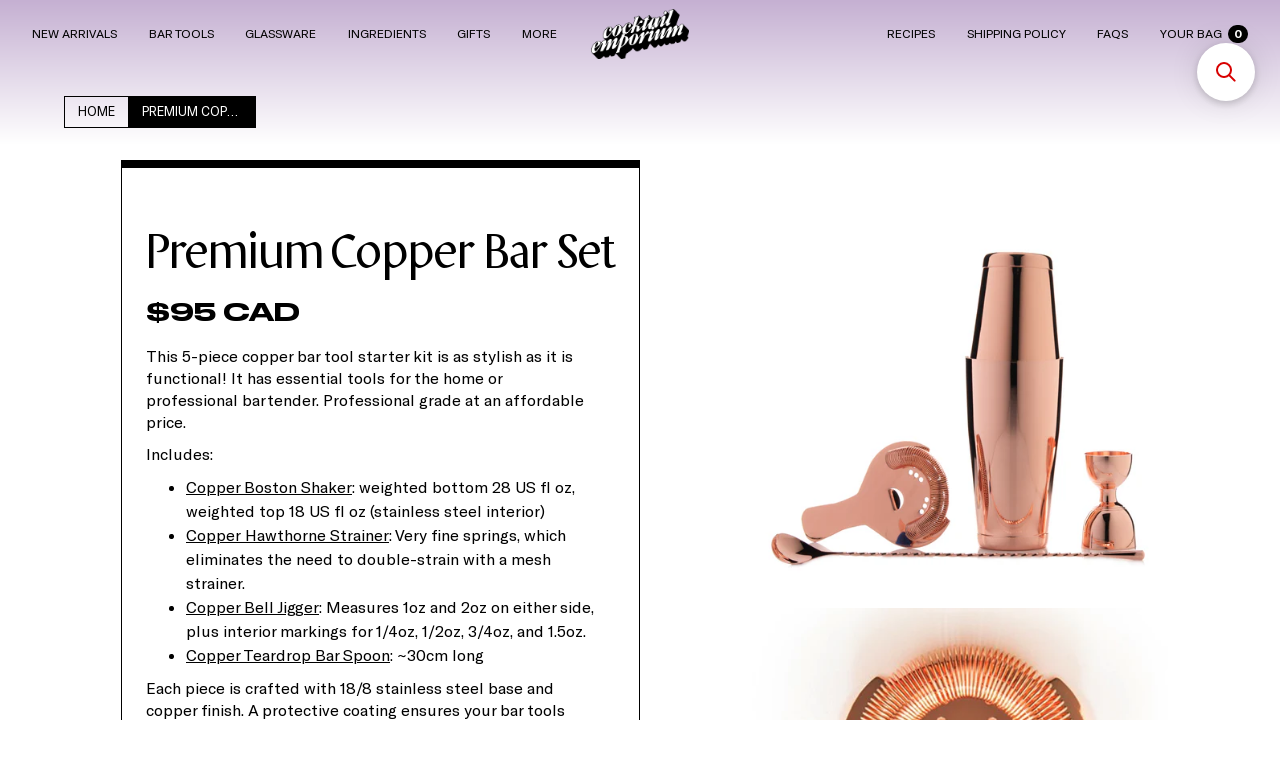

--- FILE ---
content_type: text/html; charset=utf-8
request_url: https://www.cocktailemporium.com/products/potion-house-premium-copper-bar-set
body_size: 31965
content:
<!DOCTYPE html>

<!--  Last Published: Mon Aug 05 2019 18:46:41 GMT+0000 (UTC)  -->
<html data-wf-page="5d086e3102032b100e86f5d5" data-wf-site="5d086e3102032b604686f5a8" lang="en">
  <head>
    <!-- Google tag (gtag.js) -->
<script async src="https://www.googletagmanager.com/gtag/js?id=G-6Y8TSKPK3S"></script>
<script>
  window.dataLayer = window.dataLayer || [];
  function gtag(){dataLayer.push(arguments);}
  gtag('js', new Date());

  gtag('config', 'G-6Y8TSKPK3S');
</script>
    <meta charset="utf-8">
    <meta content="width=device-width, initial-scale=1" name="viewport">
     <title>Premium Copper Bar Set by Potion House
| Cocktail Emporium</title><meta name="description" content="This 5-piece copper bar tool starter kit is as stylish as it is functional! It has essential tools for the home or professional bartender. Professional grade at an affordable price. Includes: Copper Boston Shaker: weighted bottom 28 US fl oz, weighted top 18 US fl oz (stainless steel interior) Copper Hawthorne Strainer">
    


<meta property="og:site_name" content="Cocktail Emporium">
<meta property="og:url" content="https://www.cocktailemporium.com/products/potion-house-premium-copper-bar-set">
<meta property="og:title" content="Premium Copper Bar Set">
<meta property="og:type" content="product">
<meta property="og:description" content="This 5-piece copper bar tool starter kit is as stylish as it is functional! It has essential tools for the home or professional bartender. Professional grade at an affordable price. Includes: Copper Boston Shaker: weighted bottom 28 US fl oz, weighted top 18 US fl oz (stainless steel interior) Copper Hawthorne Strainer"><meta property="product:availability" content="instock">
  <meta property="product:price:amount" content="9500">
  <meta property="product:price:currency" content="CAD"><meta property="og:image" content="http://www.cocktailemporium.com/cdn/shop/products/Set_Premium_Copper.jpg?v=1615924396">
      <meta property="og:image:secure_url" content="https://www.cocktailemporium.com/cdn/shop/products/Set_Premium_Copper.jpg?v=1615924396">
      <meta property="og:image:width" content="3982">
      <meta property="og:image:height" content="3982">
      <meta property="og:image:alt" content="Premium Copper Bar Set"><meta property="og:image" content="http://www.cocktailemporium.com/cdn/shop/products/colador-japones-copper_ad4cea1f-52f6-47f7-a417-10115fc8e21f.jpg?v=1615924476">
      <meta property="og:image:secure_url" content="https://www.cocktailemporium.com/cdn/shop/products/colador-japones-copper_ad4cea1f-52f6-47f7-a417-10115fc8e21f.jpg?v=1615924476">
      <meta property="og:image:width" content="800">
      <meta property="og:image:height" content="800">
      <meta property="og:image:alt" content="Premium Copper Bar Set"><meta property="og:image" content="http://www.cocktailemporium.com/cdn/shop/products/copperclov_41350399-5aad-4b2d-95ee-ba46f494e1ba.jpg?v=1615924476">
      <meta property="og:image:secure_url" content="https://www.cocktailemporium.com/cdn/shop/products/copperclov_41350399-5aad-4b2d-95ee-ba46f494e1ba.jpg?v=1615924476">
      <meta property="og:image:width" content="600">
      <meta property="og:image:height" content="600">
      <meta property="og:image:alt" content="Premium Copper Bar Set">

<meta name="twitter:site" content="@">

<meta name="twitter:card" content="summary_large_image">
<meta name="twitter:title" content="Premium Copper Bar Set">
<meta name="twitter:description" content="This 5-piece copper bar tool starter kit is as stylish as it is functional! It has essential tools for the home or professional bartender. Professional grade at an affordable price. Includes: Copper Boston Shaker: weighted bottom 28 US fl oz, weighted top 18 US fl oz (stainless steel interior) Copper Hawthorne Strainer">

    <link rel="canonical" href="https://www.cocktailemporium.com/products/potion-house-premium-copper-bar-set">
    <link href="//www.cocktailemporium.com/cdn/shop/t/67/assets/normalize.css?v=48445716682461949491716326237" rel="stylesheet" type="text/css" media="all" />
    <link href="//www.cocktailemporium.com/cdn/shop/t/67/assets/webflow.css?v=25047919891413126151731552651" rel="stylesheet" type="text/css" media="all" />
    <link href="//www.cocktailemporium.com/cdn/shop/t/67/assets/cocktail-emporium-test.webflow.css?v=102978930384113290151765916402" rel="stylesheet" type="text/css" media="all" />
    <style>@media (min-width:992px) {html.w-mod-js:not(.w-mod-ix) [data-w-id="52f291dd-bc22-eba2-faf4-9915ed64d4da"] {opacity:0;-webkit-transform:translate3d(0, 2EM, 0) scale3d(1, 1, 1) rotateX(0) rotateY(0) rotateZ(0) skew(0, 0);-moz-transform:translate3d(0, 2EM, 0) scale3d(1, 1, 1) rotateX(0) rotateY(0) rotateZ(0) skew(0, 0);-ms-transform:translate3d(0, 2EM, 0) scale3d(1, 1, 1) rotateX(0) rotateY(0) rotateZ(0) skew(0, 0);transform:translate3d(0, 2EM, 0) scale3d(1, 1, 1) rotateX(0) rotateY(0) rotateZ(0) skew(0, 0);}}@media (max-width:991px) and (min-width:768px) {html.w-mod-js:not(.w-mod-ix) [data-w-id="52f291dd-bc22-eba2-faf4-9915ed64d4da"] {opacity:0;-webkit-transform:translate3d(0, 2EM, 0) scale3d(1, 1, 1) rotateX(0) rotateY(0) rotateZ(0) skew(0, 0);-moz-transform:translate3d(0, 2EM, 0) scale3d(1, 1, 1) rotateX(0) rotateY(0) rotateZ(0) skew(0, 0);-ms-transform:translate3d(0, 2EM, 0) scale3d(1, 1, 1) rotateX(0) rotateY(0) rotateZ(0) skew(0, 0);transform:translate3d(0, 2EM, 0) scale3d(1, 1, 1) rotateX(0) rotateY(0) rotateZ(0) skew(0, 0);}}</style>
    <script src="https://ajax.googleapis.com/ajax/libs/webfont/1.6.26/webfont.js" type="text/javascript"></script>
    <script type="text/javascript">
      WebFont.load({
        google: {
          families: ["Lato:100,100italic,300,300italic,400,400italic,700,700italic,900,900italic", "Inconsolata:400,700"]
        }
      });
    </script>
    <script src="https://d3e54v103j8qbb.cloudfront.net/js/jquery-3.4.1.min.220afd743d.js" type="text/javascript" integrity="sha256-CSXorXvZcTkaix6Yvo6HppcZGetbYMGWSFlBw8HfCJo=" crossorigin="anonymous"></script>
    <!-- [if lt IE 9]><script src="https://cdnjs.cloudflare.com/ajax/libs/html5shiv/3.7.3/html5shiv.min.js" type="text/javascript"></script><![endif] -->
    <script type="text/javascript">
      ! function(o, c) {
        var n = c.documentElement,
          t = " w-mod-";
        n.className += t + "js", ("ontouchstart" in o || o.DocumentTouch && c instanceof DocumentTouch) && (n.className += t + "touch")
      }(window, document);
    </script>
    
     <link rel="shortcut icon" href="//www.cocktailemporium.com/cdn/shop/files/CE-Fave_e335c2ec-9434-4b05-9204-d107e3afd8f9_32x32.png?v=1613534306" type="image/png">
    <link href="//www.cocktailemporium.com/cdn/shop/t/67/assets/webclip.png?v=45997" rel="apple-touch-icon">
    <style>
      body {
        -webkit-font-smoothing: antialiased;
        -moz-osx-font-smoothing: grayscale
      }
      .horizontal-scroller,
      .product-image-container {
        -webkit-overflow-scrolling: touch
      }
      .collection-list-wrapper-8.horizontal {
        -webkit-overflow-scrolling: touch
      }
      .navbar.white .simple-link.bag {
        color: white
      }
      .navbar.white .klaer-hamburger-line {
        background: #FFF
      }
      @media (min-width: 992px) {
        .navbar.white .simple-link {
          color: white
        }
        .navbar.white .simple-link:hover {
          border-bottom: 1px solid white;
          color: white
        }
        .navbar.white .cart-quantity {
          background: #FFF;
          color: #000
        }
        .navbar.white #CE-CorporateGiftSets {
          fill: #FFF
        }
      }
      @media (min-width: 1100px) {
        .navbar {
          font-size: 0.9em
        }
      }
      @media (min-width: 1250px) {
        .navbar {
          font-size: 0.95em
        }
      }
      ::-moz-selection {
        background: #DFA7AB;
        color: #C30000
      }
      .slide:not(.active) .slide-content-container {
        opacity: 0.3
      }
      textarea,
      input {
        background-clip: padding-box
      }
      ::selection {
        background: #DFA7AB;
        color: #C30000
      }
      @media (min-width: 992px) {
        .slide:nth-child(1) {
          top: 0em;
          left: 0em;
          z-index: 5
        }
        .slide:nth-child(2) {
          top: .5em;
          left: .5em;
          z-index: 4
        }
        .slide:nth-child(3) {
          top: 1em;
          left: 1em;
          z-index: 3
        }
        .slide:nth-child(4) {
          top: 1.5em;
          left: 1.5em;
          z-index: 2
        }
        .slide:nth-child(5) {
          top: 2em;
          left: 2em;
          z-index: 1
        }
      }
      @media (max-width: 991px) {
        .slide:nth-child(1) {
          top: 0em;
          left: 0em;
          z-index: 5
        }
        .slide:nth-child(2) {
          top: .3em;
          left: .3em;
          z-index: 4
        }
        .slide:nth-child(3) {
          top: .6em;
          left: .6em;
          z-index: 3
        }
        .slide:nth-child(4) {
          top: .9em;
          left: .9em;
          z-index: 2
        }
        .slide:nth-child(5) {
          top: 1.2em;
          left: 1.2em;
          z-index: 1
        }
      }
      .slide.active {
        z-index: 12 !important
      }
      .slide {
        cursor: pointer;
        background: white
      }
      .numbers-inner-container .number {
        color: white;
        text-shadow: -1px -1px 0 #000, 1px -1px 0 #000, -1px 1px 0 #000, 1px 1px 0 #000;
        cursor: pointer
      }
      .numbers-inner-container .number:hover {
        color: #DFA7AB;
        text-shadow: -1px -1px 0 #C30000, 1px -1px 0 #C30000, -1px 1px 0 #C30000, 1px 1px 0 #C30000
      }
      .numbers-inner-container .active {
        color: black !important;
        text-shadow: none !important
      }
    </style>
    <script>window.performance && window.performance.mark && window.performance.mark('shopify.content_for_header.start');</script><meta id="shopify-digital-wallet" name="shopify-digital-wallet" content="/1691062/digital_wallets/dialog">
<meta name="shopify-checkout-api-token" content="eb79954cc9ef30a2d8ca9cd919e7c6d3">
<meta id="in-context-paypal-metadata" data-shop-id="1691062" data-venmo-supported="false" data-environment="production" data-locale="en_US" data-paypal-v4="true" data-currency="CAD">
<link rel="alternate" type="application/json+oembed" href="https://www.cocktailemporium.com/products/potion-house-premium-copper-bar-set.oembed">
<script async="async" src="/checkouts/internal/preloads.js?locale=en-CA"></script>
<link rel="preconnect" href="https://shop.app" crossorigin="anonymous">
<script async="async" src="https://shop.app/checkouts/internal/preloads.js?locale=en-CA&shop_id=1691062" crossorigin="anonymous"></script>
<script id="apple-pay-shop-capabilities" type="application/json">{"shopId":1691062,"countryCode":"CA","currencyCode":"CAD","merchantCapabilities":["supports3DS"],"merchantId":"gid:\/\/shopify\/Shop\/1691062","merchantName":"Cocktail Emporium","requiredBillingContactFields":["postalAddress","email","phone"],"requiredShippingContactFields":["postalAddress","email","phone"],"shippingType":"shipping","supportedNetworks":["visa","masterCard","amex","discover","interac","jcb"],"total":{"type":"pending","label":"Cocktail Emporium","amount":"1.00"},"shopifyPaymentsEnabled":true,"supportsSubscriptions":true}</script>
<script id="shopify-features" type="application/json">{"accessToken":"eb79954cc9ef30a2d8ca9cd919e7c6d3","betas":["rich-media-storefront-analytics"],"domain":"www.cocktailemporium.com","predictiveSearch":true,"shopId":1691062,"locale":"en"}</script>
<script>var Shopify = Shopify || {};
Shopify.shop = "byob-cocktail-emporium.myshopify.com";
Shopify.locale = "en";
Shopify.currency = {"active":"CAD","rate":"1.0"};
Shopify.country = "CA";
Shopify.theme = {"name":"Cocktail Emporium_View Cart Side Bar Fix Live","id":143661793444,"schema_name":"Cocktail Emporium","schema_version":"1.0.0","theme_store_id":null,"role":"main"};
Shopify.theme.handle = "null";
Shopify.theme.style = {"id":null,"handle":null};
Shopify.cdnHost = "www.cocktailemporium.com/cdn";
Shopify.routes = Shopify.routes || {};
Shopify.routes.root = "/";</script>
<script type="module">!function(o){(o.Shopify=o.Shopify||{}).modules=!0}(window);</script>
<script>!function(o){function n(){var o=[];function n(){o.push(Array.prototype.slice.apply(arguments))}return n.q=o,n}var t=o.Shopify=o.Shopify||{};t.loadFeatures=n(),t.autoloadFeatures=n()}(window);</script>
<script>
  window.ShopifyPay = window.ShopifyPay || {};
  window.ShopifyPay.apiHost = "shop.app\/pay";
  window.ShopifyPay.redirectState = null;
</script>
<script id="shop-js-analytics" type="application/json">{"pageType":"product"}</script>
<script defer="defer" async type="module" src="//www.cocktailemporium.com/cdn/shopifycloud/shop-js/modules/v2/client.init-shop-cart-sync_BdyHc3Nr.en.esm.js"></script>
<script defer="defer" async type="module" src="//www.cocktailemporium.com/cdn/shopifycloud/shop-js/modules/v2/chunk.common_Daul8nwZ.esm.js"></script>
<script type="module">
  await import("//www.cocktailemporium.com/cdn/shopifycloud/shop-js/modules/v2/client.init-shop-cart-sync_BdyHc3Nr.en.esm.js");
await import("//www.cocktailemporium.com/cdn/shopifycloud/shop-js/modules/v2/chunk.common_Daul8nwZ.esm.js");

  window.Shopify.SignInWithShop?.initShopCartSync?.({"fedCMEnabled":true,"windoidEnabled":true});

</script>
<script>
  window.Shopify = window.Shopify || {};
  if (!window.Shopify.featureAssets) window.Shopify.featureAssets = {};
  window.Shopify.featureAssets['shop-js'] = {"shop-cart-sync":["modules/v2/client.shop-cart-sync_QYOiDySF.en.esm.js","modules/v2/chunk.common_Daul8nwZ.esm.js"],"init-fed-cm":["modules/v2/client.init-fed-cm_DchLp9rc.en.esm.js","modules/v2/chunk.common_Daul8nwZ.esm.js"],"shop-button":["modules/v2/client.shop-button_OV7bAJc5.en.esm.js","modules/v2/chunk.common_Daul8nwZ.esm.js"],"init-windoid":["modules/v2/client.init-windoid_DwxFKQ8e.en.esm.js","modules/v2/chunk.common_Daul8nwZ.esm.js"],"shop-cash-offers":["modules/v2/client.shop-cash-offers_DWtL6Bq3.en.esm.js","modules/v2/chunk.common_Daul8nwZ.esm.js","modules/v2/chunk.modal_CQq8HTM6.esm.js"],"shop-toast-manager":["modules/v2/client.shop-toast-manager_CX9r1SjA.en.esm.js","modules/v2/chunk.common_Daul8nwZ.esm.js"],"init-shop-email-lookup-coordinator":["modules/v2/client.init-shop-email-lookup-coordinator_UhKnw74l.en.esm.js","modules/v2/chunk.common_Daul8nwZ.esm.js"],"pay-button":["modules/v2/client.pay-button_DzxNnLDY.en.esm.js","modules/v2/chunk.common_Daul8nwZ.esm.js"],"avatar":["modules/v2/client.avatar_BTnouDA3.en.esm.js"],"init-shop-cart-sync":["modules/v2/client.init-shop-cart-sync_BdyHc3Nr.en.esm.js","modules/v2/chunk.common_Daul8nwZ.esm.js"],"shop-login-button":["modules/v2/client.shop-login-button_D8B466_1.en.esm.js","modules/v2/chunk.common_Daul8nwZ.esm.js","modules/v2/chunk.modal_CQq8HTM6.esm.js"],"init-customer-accounts-sign-up":["modules/v2/client.init-customer-accounts-sign-up_C8fpPm4i.en.esm.js","modules/v2/client.shop-login-button_D8B466_1.en.esm.js","modules/v2/chunk.common_Daul8nwZ.esm.js","modules/v2/chunk.modal_CQq8HTM6.esm.js"],"init-shop-for-new-customer-accounts":["modules/v2/client.init-shop-for-new-customer-accounts_CVTO0Ztu.en.esm.js","modules/v2/client.shop-login-button_D8B466_1.en.esm.js","modules/v2/chunk.common_Daul8nwZ.esm.js","modules/v2/chunk.modal_CQq8HTM6.esm.js"],"init-customer-accounts":["modules/v2/client.init-customer-accounts_dRgKMfrE.en.esm.js","modules/v2/client.shop-login-button_D8B466_1.en.esm.js","modules/v2/chunk.common_Daul8nwZ.esm.js","modules/v2/chunk.modal_CQq8HTM6.esm.js"],"shop-follow-button":["modules/v2/client.shop-follow-button_CkZpjEct.en.esm.js","modules/v2/chunk.common_Daul8nwZ.esm.js","modules/v2/chunk.modal_CQq8HTM6.esm.js"],"lead-capture":["modules/v2/client.lead-capture_BntHBhfp.en.esm.js","modules/v2/chunk.common_Daul8nwZ.esm.js","modules/v2/chunk.modal_CQq8HTM6.esm.js"],"checkout-modal":["modules/v2/client.checkout-modal_CfxcYbTm.en.esm.js","modules/v2/chunk.common_Daul8nwZ.esm.js","modules/v2/chunk.modal_CQq8HTM6.esm.js"],"shop-login":["modules/v2/client.shop-login_Da4GZ2H6.en.esm.js","modules/v2/chunk.common_Daul8nwZ.esm.js","modules/v2/chunk.modal_CQq8HTM6.esm.js"],"payment-terms":["modules/v2/client.payment-terms_MV4M3zvL.en.esm.js","modules/v2/chunk.common_Daul8nwZ.esm.js","modules/v2/chunk.modal_CQq8HTM6.esm.js"]};
</script>
<script>(function() {
  var isLoaded = false;
  function asyncLoad() {
    if (isLoaded) return;
    isLoaded = true;
    var urls = ["\/\/shopify.privy.com\/widget.js?shop=byob-cocktail-emporium.myshopify.com","https:\/\/d10lpsik1i8c69.cloudfront.net\/w.js?shop=byob-cocktail-emporium.myshopify.com","https:\/\/storage.nfcube.com\/instafeed-d7c54193bdd92625849bbf4d950f2d08.js?shop=byob-cocktail-emporium.myshopify.com","https:\/\/searchanise-ef84.kxcdn.com\/widgets\/shopify\/init.js?a=3m8P9T9F2M\u0026shop=byob-cocktail-emporium.myshopify.com"];
    for (var i = 0; i < urls.length; i++) {
      var s = document.createElement('script');
      s.type = 'text/javascript';
      s.async = true;
      s.src = urls[i];
      var x = document.getElementsByTagName('script')[0];
      x.parentNode.insertBefore(s, x);
    }
  };
  if(window.attachEvent) {
    window.attachEvent('onload', asyncLoad);
  } else {
    window.addEventListener('load', asyncLoad, false);
  }
})();</script>
<script id="__st">var __st={"a":1691062,"offset":-18000,"reqid":"7fedd1c9-d180-4266-8b47-2213620c4be0-1768944777","pageurl":"www.cocktailemporium.com\/products\/potion-house-premium-copper-bar-set","u":"20064df946fa","p":"product","rtyp":"product","rid":8609633677};</script>
<script>window.ShopifyPaypalV4VisibilityTracking = true;</script>
<script id="captcha-bootstrap">!function(){'use strict';const t='contact',e='account',n='new_comment',o=[[t,t],['blogs',n],['comments',n],[t,'customer']],c=[[e,'customer_login'],[e,'guest_login'],[e,'recover_customer_password'],[e,'create_customer']],r=t=>t.map((([t,e])=>`form[action*='/${t}']:not([data-nocaptcha='true']) input[name='form_type'][value='${e}']`)).join(','),a=t=>()=>t?[...document.querySelectorAll(t)].map((t=>t.form)):[];function s(){const t=[...o],e=r(t);return a(e)}const i='password',u='form_key',d=['recaptcha-v3-token','g-recaptcha-response','h-captcha-response',i],f=()=>{try{return window.sessionStorage}catch{return}},m='__shopify_v',_=t=>t.elements[u];function p(t,e,n=!1){try{const o=window.sessionStorage,c=JSON.parse(o.getItem(e)),{data:r}=function(t){const{data:e,action:n}=t;return t[m]||n?{data:e,action:n}:{data:t,action:n}}(c);for(const[e,n]of Object.entries(r))t.elements[e]&&(t.elements[e].value=n);n&&o.removeItem(e)}catch(o){console.error('form repopulation failed',{error:o})}}const l='form_type',E='cptcha';function T(t){t.dataset[E]=!0}const w=window,h=w.document,L='Shopify',v='ce_forms',y='captcha';let A=!1;((t,e)=>{const n=(g='f06e6c50-85a8-45c8-87d0-21a2b65856fe',I='https://cdn.shopify.com/shopifycloud/storefront-forms-hcaptcha/ce_storefront_forms_captcha_hcaptcha.v1.5.2.iife.js',D={infoText:'Protected by hCaptcha',privacyText:'Privacy',termsText:'Terms'},(t,e,n)=>{const o=w[L][v],c=o.bindForm;if(c)return c(t,g,e,D).then(n);var r;o.q.push([[t,g,e,D],n]),r=I,A||(h.body.append(Object.assign(h.createElement('script'),{id:'captcha-provider',async:!0,src:r})),A=!0)});var g,I,D;w[L]=w[L]||{},w[L][v]=w[L][v]||{},w[L][v].q=[],w[L][y]=w[L][y]||{},w[L][y].protect=function(t,e){n(t,void 0,e),T(t)},Object.freeze(w[L][y]),function(t,e,n,w,h,L){const[v,y,A,g]=function(t,e,n){const i=e?o:[],u=t?c:[],d=[...i,...u],f=r(d),m=r(i),_=r(d.filter((([t,e])=>n.includes(e))));return[a(f),a(m),a(_),s()]}(w,h,L),I=t=>{const e=t.target;return e instanceof HTMLFormElement?e:e&&e.form},D=t=>v().includes(t);t.addEventListener('submit',(t=>{const e=I(t);if(!e)return;const n=D(e)&&!e.dataset.hcaptchaBound&&!e.dataset.recaptchaBound,o=_(e),c=g().includes(e)&&(!o||!o.value);(n||c)&&t.preventDefault(),c&&!n&&(function(t){try{if(!f())return;!function(t){const e=f();if(!e)return;const n=_(t);if(!n)return;const o=n.value;o&&e.removeItem(o)}(t);const e=Array.from(Array(32),(()=>Math.random().toString(36)[2])).join('');!function(t,e){_(t)||t.append(Object.assign(document.createElement('input'),{type:'hidden',name:u})),t.elements[u].value=e}(t,e),function(t,e){const n=f();if(!n)return;const o=[...t.querySelectorAll(`input[type='${i}']`)].map((({name:t})=>t)),c=[...d,...o],r={};for(const[a,s]of new FormData(t).entries())c.includes(a)||(r[a]=s);n.setItem(e,JSON.stringify({[m]:1,action:t.action,data:r}))}(t,e)}catch(e){console.error('failed to persist form',e)}}(e),e.submit())}));const S=(t,e)=>{t&&!t.dataset[E]&&(n(t,e.some((e=>e===t))),T(t))};for(const o of['focusin','change'])t.addEventListener(o,(t=>{const e=I(t);D(e)&&S(e,y())}));const B=e.get('form_key'),M=e.get(l),P=B&&M;t.addEventListener('DOMContentLoaded',(()=>{const t=y();if(P)for(const e of t)e.elements[l].value===M&&p(e,B);[...new Set([...A(),...v().filter((t=>'true'===t.dataset.shopifyCaptcha))])].forEach((e=>S(e,t)))}))}(h,new URLSearchParams(w.location.search),n,t,e,['guest_login'])})(!0,!0)}();</script>
<script integrity="sha256-4kQ18oKyAcykRKYeNunJcIwy7WH5gtpwJnB7kiuLZ1E=" data-source-attribution="shopify.loadfeatures" defer="defer" src="//www.cocktailemporium.com/cdn/shopifycloud/storefront/assets/storefront/load_feature-a0a9edcb.js" crossorigin="anonymous"></script>
<script crossorigin="anonymous" defer="defer" src="//www.cocktailemporium.com/cdn/shopifycloud/storefront/assets/shopify_pay/storefront-65b4c6d7.js?v=20250812"></script>
<script data-source-attribution="shopify.dynamic_checkout.dynamic.init">var Shopify=Shopify||{};Shopify.PaymentButton=Shopify.PaymentButton||{isStorefrontPortableWallets:!0,init:function(){window.Shopify.PaymentButton.init=function(){};var t=document.createElement("script");t.src="https://www.cocktailemporium.com/cdn/shopifycloud/portable-wallets/latest/portable-wallets.en.js",t.type="module",document.head.appendChild(t)}};
</script>
<script data-source-attribution="shopify.dynamic_checkout.buyer_consent">
  function portableWalletsHideBuyerConsent(e){var t=document.getElementById("shopify-buyer-consent"),n=document.getElementById("shopify-subscription-policy-button");t&&n&&(t.classList.add("hidden"),t.setAttribute("aria-hidden","true"),n.removeEventListener("click",e))}function portableWalletsShowBuyerConsent(e){var t=document.getElementById("shopify-buyer-consent"),n=document.getElementById("shopify-subscription-policy-button");t&&n&&(t.classList.remove("hidden"),t.removeAttribute("aria-hidden"),n.addEventListener("click",e))}window.Shopify?.PaymentButton&&(window.Shopify.PaymentButton.hideBuyerConsent=portableWalletsHideBuyerConsent,window.Shopify.PaymentButton.showBuyerConsent=portableWalletsShowBuyerConsent);
</script>
<script data-source-attribution="shopify.dynamic_checkout.cart.bootstrap">document.addEventListener("DOMContentLoaded",(function(){function t(){return document.querySelector("shopify-accelerated-checkout-cart, shopify-accelerated-checkout")}if(t())Shopify.PaymentButton.init();else{new MutationObserver((function(e,n){t()&&(Shopify.PaymentButton.init(),n.disconnect())})).observe(document.body,{childList:!0,subtree:!0})}}));
</script>
<link id="shopify-accelerated-checkout-styles" rel="stylesheet" media="screen" href="https://www.cocktailemporium.com/cdn/shopifycloud/portable-wallets/latest/accelerated-checkout-backwards-compat.css" crossorigin="anonymous">
<style id="shopify-accelerated-checkout-cart">
        #shopify-buyer-consent {
  margin-top: 1em;
  display: inline-block;
  width: 100%;
}

#shopify-buyer-consent.hidden {
  display: none;
}

#shopify-subscription-policy-button {
  background: none;
  border: none;
  padding: 0;
  text-decoration: underline;
  font-size: inherit;
  cursor: pointer;
}

#shopify-subscription-policy-button::before {
  box-shadow: none;
}

      </style>

<script>window.performance && window.performance.mark && window.performance.mark('shopify.content_for_header.end');</script>
  <!-- BEGIN app block: shopify://apps/also-bought/blocks/app-embed-block/b94b27b4-738d-4d92-9e60-43c22d1da3f2 --><script>
    window.codeblackbelt = window.codeblackbelt || {};
    window.codeblackbelt.shop = window.codeblackbelt.shop || 'byob-cocktail-emporium.myshopify.com';
    
        window.codeblackbelt.productId = 8609633677;</script><script src="//cdn.codeblackbelt.com/widgets/also-bought/main.min.js?version=2026012016-0500" async></script>
<!-- END app block --><!-- BEGIN app block: shopify://apps/selecty/blocks/app-embed/a005a4a7-4aa2-4155-9c2b-0ab41acbf99c --><template id="sel-form-template">
  <div id="sel-form" style="display: none;">
    <form method="post" action="/localization" id="localization_form" accept-charset="UTF-8" class="shopify-localization-form" enctype="multipart/form-data"><input type="hidden" name="form_type" value="localization" /><input type="hidden" name="utf8" value="✓" /><input type="hidden" name="_method" value="put" /><input type="hidden" name="return_to" value="/products/potion-house-premium-copper-bar-set" />
      <input type="hidden" name="country_code" value="CA">
      <input type="hidden" name="language_code" value="en">
    </form>
  </div>
</template>


  <script>
    (function () {
      window.$selector = window.$selector || []; // Create empty queue for action (sdk) if user has not created his yet
      // Fetch geodata only for new users
      const wasRedirected = localStorage.getItem('sel-autodetect') === '1';

      if (!wasRedirected) {
        window.selectorConfigGeoData = fetch('/browsing_context_suggestions.json?source=geolocation_recommendation&country[enabled]=true&currency[enabled]=true&language[enabled]=true', {
          method: 'GET',
          mode: 'cors',
          cache: 'default',
          credentials: 'same-origin',
          headers: {
            'Content-Type': 'application/json',
            'Access-Control-Allow-Origin': '*'
          },
          redirect: 'follow',
          referrerPolicy: 'no-referrer',
        });
      }
    })()
  </script>
  <script type="application/json" id="__selectors_json">
    {
    "selectors": 
  [{"title":"Currency Selector","status":"published","visibility":[],"design":{"resource":"currencies","resourceList":["currencies"],"type":"drop-down","theme":"basic","scheme":"basic","short":"currencies","search":"none","scale":75,"styles":{"general":"","extra":""},"reverse":true,"view":"all","flagMode":"flag","colors":{"text":{"red":32,"green":34,"blue":35,"alpha":1,"filter":"invert(9%) sepia(9%) saturate(413%) hue-rotate(155deg) brightness(98%) contrast(89%)"},"accent":{"red":32,"green":34,"blue":35,"alpha":1,"filter":"invert(11%) sepia(8%) saturate(375%) hue-rotate(155deg) brightness(93%) contrast(93%)"},"background":{"red":255,"green":255,"blue":255,"alpha":1,"filter":"invert(100%) sepia(100%) saturate(0%) hue-rotate(288deg) brightness(102%) contrast(102%)"}},"withoutShadowRoot":false,"hideUnavailableResources":false,"typography":{"default":{"fontFamily":"Helvetica","fontStyle":"normal","fontWeight":"normal","size":{"value":14,"dimension":"px"},"custom":false},"accent":{"fontFamily":"Helvetica","fontStyle":"normal","fontWeight":"normal","size":{"value":14,"dimension":"px"},"custom":false}},"position":{"type":"fixed","value":{"horizontal":"right","vertical":"bottom"}},"visibility":{"breakpoints":["xs","sm","md","lg","xl"],"params":{"logicVariant":"include","resources":[],"retainDuringSession":false},"countries":{"logicVariant":"include","resources":[]},"languages":{"logicVariant":"include","resources":[]},"urls":{"logicVariant":"include","resources":[],"allowSubpaths":false}}},"id":"IS622382","i18n":{"original":{}}}],
    "store": 
  
    {"isBrandingStore":true,"shouldBranding":false}
  
,
    "autodetect": 
  null
,
    "autoRedirect": 
  null
,
    "customResources": 
  [],
    "markets": [{"enabled":true,"locale":"en","countries":["CA"],"webPresence":{"alternateLocales":[],"defaultLocale":"en","subfolderSuffix":null,"domain":{"host":"www.cocktailemporium.com"}},"localCurrencies":false,"curr":{"code":"CAD"},"alternateLocales":[],"domain":{"host":"www.cocktailemporium.com"},"name":"Canada","regions":[{"code":"CA"}],"country":"CA","title":"Canada","host":"www.cocktailemporium.com"},{"enabled":true,"locale":"en","countries":["US"],"webPresence":{"alternateLocales":[],"defaultLocale":"en","subfolderSuffix":null,"domain":{"host":"www.cocktailemporium.com"}},"localCurrencies":false,"curr":{"code":"USD"},"alternateLocales":[],"domain":{"host":"www.cocktailemporium.com"},"name":"United States","regions":[{"code":"US"}],"country":"US","title":"United States","host":"www.cocktailemporium.com"}],
    "languages": [{"country":"CA","subfolderSuffix":null,"title":"English","code":"en","alias":"en","endonym":"English","primary":true,"published":true},{"country":"US","subfolderSuffix":null,"title":"English","code":"en","alias":"en","endonym":"English","primary":true,"published":true}],
    "currentMarketLanguages": [{"title":"English","code":"en"}],
    "currencies": [{"title":"Canadian Dollar","code":"CAD","symbol":"$","country":"CA"},{"title":"United States Dollar","code":"USD","symbol":"$","country":"US"}],
    "countries": [{"code":"CA","localCurrencies":false,"currency":{"code":"CAD","enabled":false,"title":"Canadian Dollar","symbol":"$"},"title":"Canada","primary":true},{"code":"US","localCurrencies":false,"currency":{"code":"USD","enabled":false,"title":"United States Dollar","symbol":"$"},"title":"United States","primary":false}],
    "currentCountry": {"title":"Canada","code":"CA","currency": {"title": "Canadian Dollar","code": "CAD","symbol": "$"}},
    "currentLanguage": {
      "title": "English",
      "code": "en",
      "primary": true
    },
    "currentCurrency": {
      "title": "Canadian Dollar",
      "code": "CAD",
      "country":"CA",
      "symbol": "$"
    },
    "currentMarket": null,
    "shopDomain":"www.cocktailemporium.com",
    "shopCountry": "CA"
    }
  </script>



  <script src="https://cdn.shopify.com/extensions/019bdafc-beca-7434-80d3-0ed5488240dc/starter-kit-169/assets/selectors.js" async></script>



<!-- END app block --><!-- BEGIN app block: shopify://apps/klaviyo-email-marketing-sms/blocks/klaviyo-onsite-embed/2632fe16-c075-4321-a88b-50b567f42507 -->












  <script async src="https://static.klaviyo.com/onsite/js/UdzCYk/klaviyo.js?company_id=UdzCYk"></script>
  <script>!function(){if(!window.klaviyo){window._klOnsite=window._klOnsite||[];try{window.klaviyo=new Proxy({},{get:function(n,i){return"push"===i?function(){var n;(n=window._klOnsite).push.apply(n,arguments)}:function(){for(var n=arguments.length,o=new Array(n),w=0;w<n;w++)o[w]=arguments[w];var t="function"==typeof o[o.length-1]?o.pop():void 0,e=new Promise((function(n){window._klOnsite.push([i].concat(o,[function(i){t&&t(i),n(i)}]))}));return e}}})}catch(n){window.klaviyo=window.klaviyo||[],window.klaviyo.push=function(){var n;(n=window._klOnsite).push.apply(n,arguments)}}}}();</script>

  
    <script id="viewed_product">
      if (item == null) {
        var _learnq = _learnq || [];

        var MetafieldReviews = null
        var MetafieldYotpoRating = null
        var MetafieldYotpoCount = null
        var MetafieldLooxRating = null
        var MetafieldLooxCount = null
        var okendoProduct = null
        var okendoProductReviewCount = null
        var okendoProductReviewAverageValue = null
        try {
          // The following fields are used for Customer Hub recently viewed in order to add reviews.
          // This information is not part of __kla_viewed. Instead, it is part of __kla_viewed_reviewed_items
          MetafieldReviews = {};
          MetafieldYotpoRating = null
          MetafieldYotpoCount = null
          MetafieldLooxRating = null
          MetafieldLooxCount = null

          okendoProduct = null
          // If the okendo metafield is not legacy, it will error, which then requires the new json formatted data
          if (okendoProduct && 'error' in okendoProduct) {
            okendoProduct = null
          }
          okendoProductReviewCount = okendoProduct ? okendoProduct.reviewCount : null
          okendoProductReviewAverageValue = okendoProduct ? okendoProduct.reviewAverageValue : null
        } catch (error) {
          console.error('Error in Klaviyo onsite reviews tracking:', error);
        }

        var item = {
          Name: "Premium Copper Bar Set",
          ProductID: 8609633677,
          Categories: ["All Products","Bar Tool Sets","Bar Tools","Home Bar Essentials","Potion House","Potion House Bar Tool Sets","Rum Lovers"],
          ImageURL: "https://www.cocktailemporium.com/cdn/shop/products/Set_Premium_Copper_grande.jpg?v=1615924396",
          URL: "https://www.cocktailemporium.com/products/potion-house-premium-copper-bar-set",
          Brand: "Magic Metal - CHINA",
          Price: "$95.00 CAD",
          Value: "95.00",
          CompareAtPrice: "$0.00 CAD"
        };
        _learnq.push(['track', 'Viewed Product', item]);
        _learnq.push(['trackViewedItem', {
          Title: item.Name,
          ItemId: item.ProductID,
          Categories: item.Categories,
          ImageUrl: item.ImageURL,
          Url: item.URL,
          Metadata: {
            Brand: item.Brand,
            Price: item.Price,
            Value: item.Value,
            CompareAtPrice: item.CompareAtPrice
          },
          metafields:{
            reviews: MetafieldReviews,
            yotpo:{
              rating: MetafieldYotpoRating,
              count: MetafieldYotpoCount,
            },
            loox:{
              rating: MetafieldLooxRating,
              count: MetafieldLooxCount,
            },
            okendo: {
              rating: okendoProductReviewAverageValue,
              count: okendoProductReviewCount,
            }
          }
        }]);
      }
    </script>
  




  <script>
    window.klaviyoReviewsProductDesignMode = false
  </script>







<!-- END app block --><link href="https://monorail-edge.shopifysvc.com" rel="dns-prefetch">
<script>(function(){if ("sendBeacon" in navigator && "performance" in window) {try {var session_token_from_headers = performance.getEntriesByType('navigation')[0].serverTiming.find(x => x.name == '_s').description;} catch {var session_token_from_headers = undefined;}var session_cookie_matches = document.cookie.match(/_shopify_s=([^;]*)/);var session_token_from_cookie = session_cookie_matches && session_cookie_matches.length === 2 ? session_cookie_matches[1] : "";var session_token = session_token_from_headers || session_token_from_cookie || "";function handle_abandonment_event(e) {var entries = performance.getEntries().filter(function(entry) {return /monorail-edge.shopifysvc.com/.test(entry.name);});if (!window.abandonment_tracked && entries.length === 0) {window.abandonment_tracked = true;var currentMs = Date.now();var navigation_start = performance.timing.navigationStart;var payload = {shop_id: 1691062,url: window.location.href,navigation_start,duration: currentMs - navigation_start,session_token,page_type: "product"};window.navigator.sendBeacon("https://monorail-edge.shopifysvc.com/v1/produce", JSON.stringify({schema_id: "online_store_buyer_site_abandonment/1.1",payload: payload,metadata: {event_created_at_ms: currentMs,event_sent_at_ms: currentMs}}));}}window.addEventListener('pagehide', handle_abandonment_event);}}());</script>
<script id="web-pixels-manager-setup">(function e(e,d,r,n,o){if(void 0===o&&(o={}),!Boolean(null===(a=null===(i=window.Shopify)||void 0===i?void 0:i.analytics)||void 0===a?void 0:a.replayQueue)){var i,a;window.Shopify=window.Shopify||{};var t=window.Shopify;t.analytics=t.analytics||{};var s=t.analytics;s.replayQueue=[],s.publish=function(e,d,r){return s.replayQueue.push([e,d,r]),!0};try{self.performance.mark("wpm:start")}catch(e){}var l=function(){var e={modern:/Edge?\/(1{2}[4-9]|1[2-9]\d|[2-9]\d{2}|\d{4,})\.\d+(\.\d+|)|Firefox\/(1{2}[4-9]|1[2-9]\d|[2-9]\d{2}|\d{4,})\.\d+(\.\d+|)|Chrom(ium|e)\/(9{2}|\d{3,})\.\d+(\.\d+|)|(Maci|X1{2}).+ Version\/(15\.\d+|(1[6-9]|[2-9]\d|\d{3,})\.\d+)([,.]\d+|)( \(\w+\)|)( Mobile\/\w+|) Safari\/|Chrome.+OPR\/(9{2}|\d{3,})\.\d+\.\d+|(CPU[ +]OS|iPhone[ +]OS|CPU[ +]iPhone|CPU IPhone OS|CPU iPad OS)[ +]+(15[._]\d+|(1[6-9]|[2-9]\d|\d{3,})[._]\d+)([._]\d+|)|Android:?[ /-](13[3-9]|1[4-9]\d|[2-9]\d{2}|\d{4,})(\.\d+|)(\.\d+|)|Android.+Firefox\/(13[5-9]|1[4-9]\d|[2-9]\d{2}|\d{4,})\.\d+(\.\d+|)|Android.+Chrom(ium|e)\/(13[3-9]|1[4-9]\d|[2-9]\d{2}|\d{4,})\.\d+(\.\d+|)|SamsungBrowser\/([2-9]\d|\d{3,})\.\d+/,legacy:/Edge?\/(1[6-9]|[2-9]\d|\d{3,})\.\d+(\.\d+|)|Firefox\/(5[4-9]|[6-9]\d|\d{3,})\.\d+(\.\d+|)|Chrom(ium|e)\/(5[1-9]|[6-9]\d|\d{3,})\.\d+(\.\d+|)([\d.]+$|.*Safari\/(?![\d.]+ Edge\/[\d.]+$))|(Maci|X1{2}).+ Version\/(10\.\d+|(1[1-9]|[2-9]\d|\d{3,})\.\d+)([,.]\d+|)( \(\w+\)|)( Mobile\/\w+|) Safari\/|Chrome.+OPR\/(3[89]|[4-9]\d|\d{3,})\.\d+\.\d+|(CPU[ +]OS|iPhone[ +]OS|CPU[ +]iPhone|CPU IPhone OS|CPU iPad OS)[ +]+(10[._]\d+|(1[1-9]|[2-9]\d|\d{3,})[._]\d+)([._]\d+|)|Android:?[ /-](13[3-9]|1[4-9]\d|[2-9]\d{2}|\d{4,})(\.\d+|)(\.\d+|)|Mobile Safari.+OPR\/([89]\d|\d{3,})\.\d+\.\d+|Android.+Firefox\/(13[5-9]|1[4-9]\d|[2-9]\d{2}|\d{4,})\.\d+(\.\d+|)|Android.+Chrom(ium|e)\/(13[3-9]|1[4-9]\d|[2-9]\d{2}|\d{4,})\.\d+(\.\d+|)|Android.+(UC? ?Browser|UCWEB|U3)[ /]?(15\.([5-9]|\d{2,})|(1[6-9]|[2-9]\d|\d{3,})\.\d+)\.\d+|SamsungBrowser\/(5\.\d+|([6-9]|\d{2,})\.\d+)|Android.+MQ{2}Browser\/(14(\.(9|\d{2,})|)|(1[5-9]|[2-9]\d|\d{3,})(\.\d+|))(\.\d+|)|K[Aa][Ii]OS\/(3\.\d+|([4-9]|\d{2,})\.\d+)(\.\d+|)/},d=e.modern,r=e.legacy,n=navigator.userAgent;return n.match(d)?"modern":n.match(r)?"legacy":"unknown"}(),u="modern"===l?"modern":"legacy",c=(null!=n?n:{modern:"",legacy:""})[u],f=function(e){return[e.baseUrl,"/wpm","/b",e.hashVersion,"modern"===e.buildTarget?"m":"l",".js"].join("")}({baseUrl:d,hashVersion:r,buildTarget:u}),m=function(e){var d=e.version,r=e.bundleTarget,n=e.surface,o=e.pageUrl,i=e.monorailEndpoint;return{emit:function(e){var a=e.status,t=e.errorMsg,s=(new Date).getTime(),l=JSON.stringify({metadata:{event_sent_at_ms:s},events:[{schema_id:"web_pixels_manager_load/3.1",payload:{version:d,bundle_target:r,page_url:o,status:a,surface:n,error_msg:t},metadata:{event_created_at_ms:s}}]});if(!i)return console&&console.warn&&console.warn("[Web Pixels Manager] No Monorail endpoint provided, skipping logging."),!1;try{return self.navigator.sendBeacon.bind(self.navigator)(i,l)}catch(e){}var u=new XMLHttpRequest;try{return u.open("POST",i,!0),u.setRequestHeader("Content-Type","text/plain"),u.send(l),!0}catch(e){return console&&console.warn&&console.warn("[Web Pixels Manager] Got an unhandled error while logging to Monorail."),!1}}}}({version:r,bundleTarget:l,surface:e.surface,pageUrl:self.location.href,monorailEndpoint:e.monorailEndpoint});try{o.browserTarget=l,function(e){var d=e.src,r=e.async,n=void 0===r||r,o=e.onload,i=e.onerror,a=e.sri,t=e.scriptDataAttributes,s=void 0===t?{}:t,l=document.createElement("script"),u=document.querySelector("head"),c=document.querySelector("body");if(l.async=n,l.src=d,a&&(l.integrity=a,l.crossOrigin="anonymous"),s)for(var f in s)if(Object.prototype.hasOwnProperty.call(s,f))try{l.dataset[f]=s[f]}catch(e){}if(o&&l.addEventListener("load",o),i&&l.addEventListener("error",i),u)u.appendChild(l);else{if(!c)throw new Error("Did not find a head or body element to append the script");c.appendChild(l)}}({src:f,async:!0,onload:function(){if(!function(){var e,d;return Boolean(null===(d=null===(e=window.Shopify)||void 0===e?void 0:e.analytics)||void 0===d?void 0:d.initialized)}()){var d=window.webPixelsManager.init(e)||void 0;if(d){var r=window.Shopify.analytics;r.replayQueue.forEach((function(e){var r=e[0],n=e[1],o=e[2];d.publishCustomEvent(r,n,o)})),r.replayQueue=[],r.publish=d.publishCustomEvent,r.visitor=d.visitor,r.initialized=!0}}},onerror:function(){return m.emit({status:"failed",errorMsg:"".concat(f," has failed to load")})},sri:function(e){var d=/^sha384-[A-Za-z0-9+/=]+$/;return"string"==typeof e&&d.test(e)}(c)?c:"",scriptDataAttributes:o}),m.emit({status:"loading"})}catch(e){m.emit({status:"failed",errorMsg:(null==e?void 0:e.message)||"Unknown error"})}}})({shopId: 1691062,storefrontBaseUrl: "https://www.cocktailemporium.com",extensionsBaseUrl: "https://extensions.shopifycdn.com/cdn/shopifycloud/web-pixels-manager",monorailEndpoint: "https://monorail-edge.shopifysvc.com/unstable/produce_batch",surface: "storefront-renderer",enabledBetaFlags: ["2dca8a86"],webPixelsConfigList: [{"id":"1234075812","configuration":"{\"accountID\":\"UdzCYk\",\"webPixelConfig\":\"eyJlbmFibGVBZGRlZFRvQ2FydEV2ZW50cyI6IHRydWV9\"}","eventPayloadVersion":"v1","runtimeContext":"STRICT","scriptVersion":"524f6c1ee37bacdca7657a665bdca589","type":"APP","apiClientId":123074,"privacyPurposes":["ANALYTICS","MARKETING"],"dataSharingAdjustments":{"protectedCustomerApprovalScopes":["read_customer_address","read_customer_email","read_customer_name","read_customer_personal_data","read_customer_phone"]}},{"id":"584056996","configuration":"{\"config\":\"{\\\"pixel_id\\\":\\\"G-WENHKLLC67\\\",\\\"gtag_events\\\":[{\\\"type\\\":\\\"purchase\\\",\\\"action_label\\\":\\\"G-WENHKLLC67\\\"},{\\\"type\\\":\\\"page_view\\\",\\\"action_label\\\":\\\"G-WENHKLLC67\\\"},{\\\"type\\\":\\\"view_item\\\",\\\"action_label\\\":\\\"G-WENHKLLC67\\\"},{\\\"type\\\":\\\"search\\\",\\\"action_label\\\":\\\"G-WENHKLLC67\\\"},{\\\"type\\\":\\\"add_to_cart\\\",\\\"action_label\\\":\\\"G-WENHKLLC67\\\"},{\\\"type\\\":\\\"begin_checkout\\\",\\\"action_label\\\":\\\"G-WENHKLLC67\\\"},{\\\"type\\\":\\\"add_payment_info\\\",\\\"action_label\\\":\\\"G-WENHKLLC67\\\"}],\\\"enable_monitoring_mode\\\":false}\"}","eventPayloadVersion":"v1","runtimeContext":"OPEN","scriptVersion":"b2a88bafab3e21179ed38636efcd8a93","type":"APP","apiClientId":1780363,"privacyPurposes":[],"dataSharingAdjustments":{"protectedCustomerApprovalScopes":["read_customer_address","read_customer_email","read_customer_name","read_customer_personal_data","read_customer_phone"]}},{"id":"349667492","configuration":"{\"apiKey\":\"3m8P9T9F2M\", \"host\":\"searchserverapi.com\"}","eventPayloadVersion":"v1","runtimeContext":"STRICT","scriptVersion":"5559ea45e47b67d15b30b79e7c6719da","type":"APP","apiClientId":578825,"privacyPurposes":["ANALYTICS"],"dataSharingAdjustments":{"protectedCustomerApprovalScopes":["read_customer_personal_data"]}},{"id":"233504932","configuration":"{\"pixel_id\":\"129981580992179\",\"pixel_type\":\"facebook_pixel\",\"metaapp_system_user_token\":\"-\"}","eventPayloadVersion":"v1","runtimeContext":"OPEN","scriptVersion":"ca16bc87fe92b6042fbaa3acc2fbdaa6","type":"APP","apiClientId":2329312,"privacyPurposes":["ANALYTICS","MARKETING","SALE_OF_DATA"],"dataSharingAdjustments":{"protectedCustomerApprovalScopes":["read_customer_address","read_customer_email","read_customer_name","read_customer_personal_data","read_customer_phone"]}},{"id":"25100452","configuration":"{\"myshopifyDomain\":\"byob-cocktail-emporium.myshopify.com\"}","eventPayloadVersion":"v1","runtimeContext":"STRICT","scriptVersion":"23b97d18e2aa74363140dc29c9284e87","type":"APP","apiClientId":2775569,"privacyPurposes":["ANALYTICS","MARKETING","SALE_OF_DATA"],"dataSharingAdjustments":{"protectedCustomerApprovalScopes":["read_customer_address","read_customer_email","read_customer_name","read_customer_phone","read_customer_personal_data"]}},{"id":"34308260","eventPayloadVersion":"1","runtimeContext":"LAX","scriptVersion":"1","type":"CUSTOM","privacyPurposes":["ANALYTICS","MARKETING","SALE_OF_DATA"],"name":"LP Google Ads Purchases"},{"id":"34341028","eventPayloadVersion":"1","runtimeContext":"LAX","scriptVersion":"1","type":"CUSTOM","privacyPurposes":["ANALYTICS","MARKETING","SALE_OF_DATA"],"name":"LP Microsoft UET Revenue"},{"id":"shopify-app-pixel","configuration":"{}","eventPayloadVersion":"v1","runtimeContext":"STRICT","scriptVersion":"0450","apiClientId":"shopify-pixel","type":"APP","privacyPurposes":["ANALYTICS","MARKETING"]},{"id":"shopify-custom-pixel","eventPayloadVersion":"v1","runtimeContext":"LAX","scriptVersion":"0450","apiClientId":"shopify-pixel","type":"CUSTOM","privacyPurposes":["ANALYTICS","MARKETING"]}],isMerchantRequest: false,initData: {"shop":{"name":"Cocktail Emporium","paymentSettings":{"currencyCode":"CAD"},"myshopifyDomain":"byob-cocktail-emporium.myshopify.com","countryCode":"CA","storefrontUrl":"https:\/\/www.cocktailemporium.com"},"customer":null,"cart":null,"checkout":null,"productVariants":[{"price":{"amount":95.0,"currencyCode":"CAD"},"product":{"title":"Premium Copper Bar Set","vendor":"Magic Metal - CHINA","id":"8609633677","untranslatedTitle":"Premium Copper Bar Set","url":"\/products\/potion-house-premium-copper-bar-set","type":"Bar Tools"},"id":"29477939277","image":{"src":"\/\/www.cocktailemporium.com\/cdn\/shop\/products\/Set_Premium_Copper.jpg?v=1615924396"},"sku":"PH0207 BUNDLE","title":"Default Title","untranslatedTitle":"Default Title"}],"purchasingCompany":null},},"https://www.cocktailemporium.com/cdn","fcfee988w5aeb613cpc8e4bc33m6693e112",{"modern":"","legacy":""},{"shopId":"1691062","storefrontBaseUrl":"https:\/\/www.cocktailemporium.com","extensionBaseUrl":"https:\/\/extensions.shopifycdn.com\/cdn\/shopifycloud\/web-pixels-manager","surface":"storefront-renderer","enabledBetaFlags":"[\"2dca8a86\"]","isMerchantRequest":"false","hashVersion":"fcfee988w5aeb613cpc8e4bc33m6693e112","publish":"custom","events":"[[\"page_viewed\",{}],[\"product_viewed\",{\"productVariant\":{\"price\":{\"amount\":95.0,\"currencyCode\":\"CAD\"},\"product\":{\"title\":\"Premium Copper Bar Set\",\"vendor\":\"Magic Metal - CHINA\",\"id\":\"8609633677\",\"untranslatedTitle\":\"Premium Copper Bar Set\",\"url\":\"\/products\/potion-house-premium-copper-bar-set\",\"type\":\"Bar Tools\"},\"id\":\"29477939277\",\"image\":{\"src\":\"\/\/www.cocktailemporium.com\/cdn\/shop\/products\/Set_Premium_Copper.jpg?v=1615924396\"},\"sku\":\"PH0207 BUNDLE\",\"title\":\"Default Title\",\"untranslatedTitle\":\"Default Title\"}}]]"});</script><script>
  window.ShopifyAnalytics = window.ShopifyAnalytics || {};
  window.ShopifyAnalytics.meta = window.ShopifyAnalytics.meta || {};
  window.ShopifyAnalytics.meta.currency = 'CAD';
  var meta = {"product":{"id":8609633677,"gid":"gid:\/\/shopify\/Product\/8609633677","vendor":"Magic Metal - CHINA","type":"Bar Tools","handle":"potion-house-premium-copper-bar-set","variants":[{"id":29477939277,"price":9500,"name":"Premium Copper Bar Set","public_title":null,"sku":"PH0207 BUNDLE"}],"remote":false},"page":{"pageType":"product","resourceType":"product","resourceId":8609633677,"requestId":"7fedd1c9-d180-4266-8b47-2213620c4be0-1768944777"}};
  for (var attr in meta) {
    window.ShopifyAnalytics.meta[attr] = meta[attr];
  }
</script>
<script class="analytics">
  (function () {
    var customDocumentWrite = function(content) {
      var jquery = null;

      if (window.jQuery) {
        jquery = window.jQuery;
      } else if (window.Checkout && window.Checkout.$) {
        jquery = window.Checkout.$;
      }

      if (jquery) {
        jquery('body').append(content);
      }
    };

    var hasLoggedConversion = function(token) {
      if (token) {
        return document.cookie.indexOf('loggedConversion=' + token) !== -1;
      }
      return false;
    }

    var setCookieIfConversion = function(token) {
      if (token) {
        var twoMonthsFromNow = new Date(Date.now());
        twoMonthsFromNow.setMonth(twoMonthsFromNow.getMonth() + 2);

        document.cookie = 'loggedConversion=' + token + '; expires=' + twoMonthsFromNow;
      }
    }

    var trekkie = window.ShopifyAnalytics.lib = window.trekkie = window.trekkie || [];
    if (trekkie.integrations) {
      return;
    }
    trekkie.methods = [
      'identify',
      'page',
      'ready',
      'track',
      'trackForm',
      'trackLink'
    ];
    trekkie.factory = function(method) {
      return function() {
        var args = Array.prototype.slice.call(arguments);
        args.unshift(method);
        trekkie.push(args);
        return trekkie;
      };
    };
    for (var i = 0; i < trekkie.methods.length; i++) {
      var key = trekkie.methods[i];
      trekkie[key] = trekkie.factory(key);
    }
    trekkie.load = function(config) {
      trekkie.config = config || {};
      trekkie.config.initialDocumentCookie = document.cookie;
      var first = document.getElementsByTagName('script')[0];
      var script = document.createElement('script');
      script.type = 'text/javascript';
      script.onerror = function(e) {
        var scriptFallback = document.createElement('script');
        scriptFallback.type = 'text/javascript';
        scriptFallback.onerror = function(error) {
                var Monorail = {
      produce: function produce(monorailDomain, schemaId, payload) {
        var currentMs = new Date().getTime();
        var event = {
          schema_id: schemaId,
          payload: payload,
          metadata: {
            event_created_at_ms: currentMs,
            event_sent_at_ms: currentMs
          }
        };
        return Monorail.sendRequest("https://" + monorailDomain + "/v1/produce", JSON.stringify(event));
      },
      sendRequest: function sendRequest(endpointUrl, payload) {
        // Try the sendBeacon API
        if (window && window.navigator && typeof window.navigator.sendBeacon === 'function' && typeof window.Blob === 'function' && !Monorail.isIos12()) {
          var blobData = new window.Blob([payload], {
            type: 'text/plain'
          });

          if (window.navigator.sendBeacon(endpointUrl, blobData)) {
            return true;
          } // sendBeacon was not successful

        } // XHR beacon

        var xhr = new XMLHttpRequest();

        try {
          xhr.open('POST', endpointUrl);
          xhr.setRequestHeader('Content-Type', 'text/plain');
          xhr.send(payload);
        } catch (e) {
          console.log(e);
        }

        return false;
      },
      isIos12: function isIos12() {
        return window.navigator.userAgent.lastIndexOf('iPhone; CPU iPhone OS 12_') !== -1 || window.navigator.userAgent.lastIndexOf('iPad; CPU OS 12_') !== -1;
      }
    };
    Monorail.produce('monorail-edge.shopifysvc.com',
      'trekkie_storefront_load_errors/1.1',
      {shop_id: 1691062,
      theme_id: 143661793444,
      app_name: "storefront",
      context_url: window.location.href,
      source_url: "//www.cocktailemporium.com/cdn/s/trekkie.storefront.cd680fe47e6c39ca5d5df5f0a32d569bc48c0f27.min.js"});

        };
        scriptFallback.async = true;
        scriptFallback.src = '//www.cocktailemporium.com/cdn/s/trekkie.storefront.cd680fe47e6c39ca5d5df5f0a32d569bc48c0f27.min.js';
        first.parentNode.insertBefore(scriptFallback, first);
      };
      script.async = true;
      script.src = '//www.cocktailemporium.com/cdn/s/trekkie.storefront.cd680fe47e6c39ca5d5df5f0a32d569bc48c0f27.min.js';
      first.parentNode.insertBefore(script, first);
    };
    trekkie.load(
      {"Trekkie":{"appName":"storefront","development":false,"defaultAttributes":{"shopId":1691062,"isMerchantRequest":null,"themeId":143661793444,"themeCityHash":"15228901623373818696","contentLanguage":"en","currency":"CAD","eventMetadataId":"abf3b425-261e-4460-963b-be9b2da118b0"},"isServerSideCookieWritingEnabled":true,"monorailRegion":"shop_domain","enabledBetaFlags":["65f19447"]},"Session Attribution":{},"S2S":{"facebookCapiEnabled":true,"source":"trekkie-storefront-renderer","apiClientId":580111}}
    );

    var loaded = false;
    trekkie.ready(function() {
      if (loaded) return;
      loaded = true;

      window.ShopifyAnalytics.lib = window.trekkie;

      var originalDocumentWrite = document.write;
      document.write = customDocumentWrite;
      try { window.ShopifyAnalytics.merchantGoogleAnalytics.call(this); } catch(error) {};
      document.write = originalDocumentWrite;

      window.ShopifyAnalytics.lib.page(null,{"pageType":"product","resourceType":"product","resourceId":8609633677,"requestId":"7fedd1c9-d180-4266-8b47-2213620c4be0-1768944777","shopifyEmitted":true});

      var match = window.location.pathname.match(/checkouts\/(.+)\/(thank_you|post_purchase)/)
      var token = match? match[1]: undefined;
      if (!hasLoggedConversion(token)) {
        setCookieIfConversion(token);
        window.ShopifyAnalytics.lib.track("Viewed Product",{"currency":"CAD","variantId":29477939277,"productId":8609633677,"productGid":"gid:\/\/shopify\/Product\/8609633677","name":"Premium Copper Bar Set","price":"95.00","sku":"PH0207 BUNDLE","brand":"Magic Metal - CHINA","variant":null,"category":"Bar Tools","nonInteraction":true,"remote":false},undefined,undefined,{"shopifyEmitted":true});
      window.ShopifyAnalytics.lib.track("monorail:\/\/trekkie_storefront_viewed_product\/1.1",{"currency":"CAD","variantId":29477939277,"productId":8609633677,"productGid":"gid:\/\/shopify\/Product\/8609633677","name":"Premium Copper Bar Set","price":"95.00","sku":"PH0207 BUNDLE","brand":"Magic Metal - CHINA","variant":null,"category":"Bar Tools","nonInteraction":true,"remote":false,"referer":"https:\/\/www.cocktailemporium.com\/products\/potion-house-premium-copper-bar-set"});
      }
    });


        var eventsListenerScript = document.createElement('script');
        eventsListenerScript.async = true;
        eventsListenerScript.src = "//www.cocktailemporium.com/cdn/shopifycloud/storefront/assets/shop_events_listener-3da45d37.js";
        document.getElementsByTagName('head')[0].appendChild(eventsListenerScript);

})();</script>
  <script>
  if (!window.ga || (window.ga && typeof window.ga !== 'function')) {
    window.ga = function ga() {
      (window.ga.q = window.ga.q || []).push(arguments);
      if (window.Shopify && window.Shopify.analytics && typeof window.Shopify.analytics.publish === 'function') {
        window.Shopify.analytics.publish("ga_stub_called", {}, {sendTo: "google_osp_migration"});
      }
      console.error("Shopify's Google Analytics stub called with:", Array.from(arguments), "\nSee https://help.shopify.com/manual/promoting-marketing/pixels/pixel-migration#google for more information.");
    };
    if (window.Shopify && window.Shopify.analytics && typeof window.Shopify.analytics.publish === 'function') {
      window.Shopify.analytics.publish("ga_stub_initialized", {}, {sendTo: "google_osp_migration"});
    }
  }
</script>
<script
  defer
  src="https://www.cocktailemporium.com/cdn/shopifycloud/perf-kit/shopify-perf-kit-3.0.4.min.js"
  data-application="storefront-renderer"
  data-shop-id="1691062"
  data-render-region="gcp-us-central1"
  data-page-type="product"
  data-theme-instance-id="143661793444"
  data-theme-name="Cocktail Emporium"
  data-theme-version="1.0.0"
  data-monorail-region="shop_domain"
  data-resource-timing-sampling-rate="10"
  data-shs="true"
  data-shs-beacon="true"
  data-shs-export-with-fetch="true"
  data-shs-logs-sample-rate="1"
  data-shs-beacon-endpoint="https://www.cocktailemporium.com/api/collect"
></script>
</head>
  <body class="global-body template-product">







<div data-collapse="medium" data-animation="over-left" data-duration="400" data-doc-height="1" data-easing="ease-in-cubic" data-easing2="ease-in-cubic" data-w-id="352a064f-450f-57a9-f50d-3e7418198e75" class="navbar  w-nav" ><a href="/"
      class="mega-menu-brand w-nav-brand w--current" data-w-id=""><img src="//www.cocktailemporium.com/cdn/shop/t/67/assets/Cocktail-Emporium-Logo.png?v=158876133474282831431716326237" srcset="//www.cocktailemporium.com/cdn/shop/t/67/assets/Cocktail-Emporium-Logo-p-500.png?v=83640688619017305091716326237 500w, //www.cocktailemporium.com/cdn/shop/t/67/assets/Cocktail-Emporium-Logo-p-1080.png?v=14014815184412407821716326237 1080w, //www.cocktailemporium.com/cdn/shop/t/67/assets/Cocktail-Emporium-Logo-p-1600.png?v=5289237847369246751716326237 1600w, //www.cocktailemporium.com/cdn/shop/t/67/assets/Cocktail-Emporium-Logo-p-2000.png?v=146800221351023560181716326237 2000w, //www.cocktailemporium.com/cdn/shop/t/67/assets/Cocktail-Emporium-Logo-p-2600.png?v=7196239936455857821716326237 2600w, //www.cocktailemporium.com/cdn/shop/t/67/assets/Cocktail-Emporium-Logo.png?v=158876133474282831431716326237 3246w"
        sizes="(max-width: 479px) 68.875px, (max-width: 767px) 77.03125px, 87.03125px" alt="" class="image-39"></a>
        
          
        
          
              
            <div class="global-nav-layover" id="bar-tools-nav">
            <div class="global-nav-layover-wrapper">
              <div class="global-nav-spacer"></div>
              <div class="global-nav-layover-content">
                <div class="layover-navigation">
                  
                    <a href="/collections/bar-tool-sets" class="layover-link">Bar Tool Sets</a>
                  
                    <a href="/collections/potion-house" class="layover-link">Potion House Bar Tools</a>
                  
                    <a href="/collections/shakers" class="layover-link">Shakers</a>
                  
                    <a href="/collections/bulk-bar-tools" class="layover-link">Bulk Bar Tools</a>
                  
                    <a href="/collections/mixing-glasses" class="layover-link">Mixing Glasses</a>
                  
                    <a href="/collections/japanese-made-bar-tools" class="layover-link">Japanese-Made Bar Tools</a>
                  
                    <a href="/collections/measures" class="layover-link">Jiggers</a>
                  
                    <a href="/collections/bar-spoons-muddlers" class="layover-link">Bar Spoons &amp; Muddlers</a>
                  
                    <a href="/collections/strainers" class="layover-link">Strainers</a>
                  
                    <a href="/collections/ice-molds" class="layover-link">Ice Molds &amp; Tools</a>
                  
                    <a href="/collections/cutting-boards-knives" class="layover-link">Cutting Boards &amp; Knives</a>
                  
                    <a href="/collections/peelers-zesters" class="layover-link">Peelers &amp; Zesters</a>
                  
                </div>
                <div class="layover-see-all-link">
                  <a href="/collections/bar-tools" class="link-block-5 w-inline-block">
                    <div class="layover-image-container"><img src="//www.cocktailemporium.com/cdn/shop/t/67/assets/NavLayover-1275.jpg?v=79493375539650567651716326237" srcset="//www.cocktailemporium.com/cdn/shop/t/67/assets/NavLayover-500.jpg?v=14540962330506085281716326237 500w, //www.cocktailemporium.com/cdn/shop/t/67/assets/NavLayover-1080.jpg?v=178416250043420355891716326237 1080w, //www.cocktailemporium.com/cdn/shop/t/67/assets/NavLayover-1275.jpg?v=79493375539650567651716326237 1257w" sizes="(max-width: 991px) 100vw, 27vw"
                        alt=""></div>
                    <p class="paragraph-45">See all</p>
                  </a>
                </div>
              </div>
            </div>
            </div>
          
        
          
              
            <div class="global-nav-layover" id="glassware-nav">
            <div class="global-nav-layover-wrapper">
              <div class="global-nav-spacer"></div>
              <div class="global-nav-layover-content">
                <div class="layover-navigation">
                  
                    <a href="/collections/coupes-nick-and-nora" class="layover-link">Coupes / Nick &amp; Nora</a>
                  
                    <a href="/collections/tumblers" class="layover-link">Tumblers</a>
                  
                    <a href="/collections/martini-glasses" class="layover-link">Martini</a>
                  
                    <a href="/collections/bulk-glassware-tiki" class="layover-link">Bulk Glassware &amp; Tiki</a>
                  
                    <a href="/collections/wine-glasses-goblets-flutes" class="layover-link">Wine</a>
                  
                    <a href="/collections/collins-glasses" class="layover-link">Highball Glasses</a>
                  
                    <a href="/collections/tiki-mugs-glasses" class="layover-link">Tiki Mugs</a>
                  
                    <a href="/collections/spirits-tasting-glasses" class="layover-link">Spirit Tasting</a>
                  
                    <a href="/collections/beer-glasses" class="layover-link">Beer</a>
                  
                    <a href="/collections/copa-balloon-glasses" class="layover-link">Copa Balloon</a>
                  
                    <a href="/collections/decanters-pitchers" class="layover-link">Decanters &amp; Pitchers</a>
                  
                </div>
                <div class="layover-see-all-link">
                  <a href="/collections/glassware" class="link-block-5 w-inline-block">
                    <div class="layover-image-container"><img src="//www.cocktailemporium.com/cdn/shop/t/67/assets/NavLayover-1275.jpg?v=79493375539650567651716326237" srcset="//www.cocktailemporium.com/cdn/shop/t/67/assets/NavLayover-500.jpg?v=14540962330506085281716326237 500w, //www.cocktailemporium.com/cdn/shop/t/67/assets/NavLayover-1080.jpg?v=178416250043420355891716326237 1080w, //www.cocktailemporium.com/cdn/shop/t/67/assets/NavLayover-1275.jpg?v=79493375539650567651716326237 1257w" sizes="(max-width: 991px) 100vw, 27vw"
                        alt=""></div>
                    <p class="paragraph-45">See all</p>
                  </a>
                </div>
              </div>
            </div>
            </div>
          
        
          
              
            <div class="global-nav-layover" id="ingredients-nav">
            <div class="global-nav-layover-wrapper">
              <div class="global-nav-spacer"></div>
              <div class="global-nav-layover-content">
                <div class="layover-navigation">
                  
                    <a href="/collections/bitters" class="layover-link">Bitters</a>
                  
                    <a href="/collections/syrups" class="layover-link">Syrups</a>
                  
                    <a href="/collections/cocktail-cherries" class="layover-link">Cherries</a>
                  
                    <a href="/collections/non-alcoholic" class="layover-link">Non-Alcoholic</a>
                  
                    <a href="/collections/savoury-cocktail-garnishes-sauces" class="layover-link">Savoury Garnishes</a>
                  
                    <a href="/collections/fruit-garnishes" class="layover-link">Fruit Garnishes</a>
                  
                    <a href="/collections/cocktail-mixers" class="layover-link">Cocktail Mixers</a>
                  
                    <a href="/collections/cocktail-rimmers" class="layover-link">Rimmers &amp; Glitter</a>
                  
                    <a href="/collections/ingredient-kits" class="layover-link">Ingredient Kits</a>
                  
                    <a href="/collections/molecular-mixology" class="layover-link">Molecular Ingredients</a>
                  
                </div>
                <div class="layover-see-all-link">
                  <a href="/collections/ingredients" class="link-block-5 w-inline-block">
                    <div class="layover-image-container"><img src="//www.cocktailemporium.com/cdn/shop/t/67/assets/NavLayover-1275.jpg?v=79493375539650567651716326237" srcset="//www.cocktailemporium.com/cdn/shop/t/67/assets/NavLayover-500.jpg?v=14540962330506085281716326237 500w, //www.cocktailemporium.com/cdn/shop/t/67/assets/NavLayover-1080.jpg?v=178416250043420355891716326237 1080w, //www.cocktailemporium.com/cdn/shop/t/67/assets/NavLayover-1275.jpg?v=79493375539650567651716326237 1257w" sizes="(max-width: 991px) 100vw, 27vw"
                        alt=""></div>
                    <p class="paragraph-45">See all</p>
                  </a>
                </div>
              </div>
            </div>
            </div>
          
        
          
              
            <div class="global-nav-layover" id="gifts-nav">
            <div class="global-nav-layover-wrapper">
              <div class="global-nav-spacer"></div>
              <div class="global-nav-layover-content">
                <div class="layover-navigation">
                  
                    <a href="/products/gift-card" class="layover-link">Gift Cards</a>
                  
                    <a href="/pages/corporate-gifting" class="layover-link">Corporate Gifting</a>
                  
                    <a href="/collections/high-rollers-lounge" class="layover-link">High Rollers Lounge</a>
                  
                    <a href="/collections/cocktail-gift-sets" class="layover-link">Cocktail Gift Sets</a>
                  
                    <a href="/collections/whisky-cocktail-gift-sets" class="layover-link">Whisky Cocktail Sets</a>
                  
                    <a href="/collections/gin-cocktail-gift-sets" class="layover-link">Gin Cocktail Sets</a>
                  
                    <a href="/collections/rum-cocktail-gift-sets" class="layover-link">Rum Cocktail Sets</a>
                  
                    <a href="/collections/tequila-cocktail-gift-sets" class="layover-link">Tequila Cocktail Sets</a>
                  
                    <a href="/collections/vodka-cocktail-gift-sets" class="layover-link">Vodka Cocktail Sets</a>
                  
                    <a href="/collections/wine-spritz-cocktail-gift-sets" class="layover-link">Wine &amp; Spritz Cocktail Sets</a>
                  
                    <a href="/collections/non-alcoholic-cocktail-gift-sets" class="layover-link">Non-Alcoholic Cocktail Sets</a>
                  
                    <a href="/collections/seasonal-cocktail-gift-sets" class="layover-link">Seasonal Cocktail Sets</a>
                  
                </div>
                <div class="layover-see-all-link">
                  <a href="/collections/cocktail-gift-sets" class="link-block-5 w-inline-block">
                    <div class="layover-image-container"><img src="//www.cocktailemporium.com/cdn/shop/t/67/assets/NavLayover-1275.jpg?v=79493375539650567651716326237" srcset="//www.cocktailemporium.com/cdn/shop/t/67/assets/NavLayover-500.jpg?v=14540962330506085281716326237 500w, //www.cocktailemporium.com/cdn/shop/t/67/assets/NavLayover-1080.jpg?v=178416250043420355891716326237 1080w, //www.cocktailemporium.com/cdn/shop/t/67/assets/NavLayover-1275.jpg?v=79493375539650567651716326237 1257w" sizes="(max-width: 991px) 100vw, 27vw"
                        alt=""></div>
                    <p class="paragraph-45">See all</p>
                  </a>
                </div>
              </div>
            </div>
            </div>
          
        
          
              
            <div class="global-nav-layover" id="more-nav">
            <div class="global-nav-layover-wrapper">
              <div class="global-nav-spacer"></div>
              <div class="global-nav-layover-content">
                <div class="layover-navigation">
                  
                    <a href="/collections/books" class="layover-link">Books</a>
                  
                    <a href="/collections/coasters" class="layover-link">Coasters &amp; Trays</a>
                  
                    <a href="/collections/cocktail-pins-stir-sticks" class="layover-link">Cocktail Picks &amp; Stirrers</a>
                  
                    <a href="/collections/straws" class="layover-link">Straws</a>
                  
                    <a href="/collections/tiki" class="layover-link">Tiki</a>
                  
                    <a href="/collections/flasks" class="layover-link">Flasks</a>
                  
                    <a href="/collections/absinthe" class="layover-link">Absinthe</a>
                  
                    <a href="/collections/wine-accessories" class="layover-link">Wine</a>
                  
                    <a href="/collections/bar-carts-consoles" class="layover-link">Bar Carts</a>
                  
                    <a href="/collections/oak-barrels-aging" class="layover-link">Oak Barrels</a>
                  
                    <a href="/collections/smoking-and-infusion-tools" class="layover-link">Smoking &amp; Infusion Tools</a>
                  
                    <a href="/collections/on-sale" class="layover-link">On Sale</a>
                  
                </div>
                <div class="layover-see-all-link">
                  <a href="/collections/books" class="link-block-5 w-inline-block">
                    <div class="layover-image-container"><img src="//www.cocktailemporium.com/cdn/shop/t/67/assets/NavLayover-1275.jpg?v=79493375539650567651716326237" srcset="//www.cocktailemporium.com/cdn/shop/t/67/assets/NavLayover-500.jpg?v=14540962330506085281716326237 500w, //www.cocktailemporium.com/cdn/shop/t/67/assets/NavLayover-1080.jpg?v=178416250043420355891716326237 1080w, //www.cocktailemporium.com/cdn/shop/t/67/assets/NavLayover-1275.jpg?v=79493375539650567651716326237 1257w" sizes="(max-width: 991px) 100vw, 27vw"
                        alt=""></div>
                    <p class="paragraph-45">See all</p>
                  </a>
                </div>
              </div>
            </div>
            </div>
          
        

    <div class="navbar-inner-container">
      <nav role="navigation" class="shopify-nav-menu megamenu w-nav-menu">
        <div class="left-menu-desktop">
        
          
          
         <div class="menu-item no-hover" id="no-hover"><a href="/collections/new-arrivals" class="simple-link first w-nav-link ">New Arrivals</a></div>
          
        
          
          
         <div class="menu-item bar-tools" id="bar-tools"><a href="/collections/bar-tools" class="simple-link  w-nav-link ">Bar Tools</a></div>
         
          <ul class="list-4 mobile-only hidden-menu" id="bar-tools-list">
              
            <li class="">
              <a href= "/collections/bar-tool-sets">
                Bar Tool Sets
              </a> 
            </li>
              
            <li class="">
              <a href= "/collections/potion-house">
                Potion House Bar Tools
              </a> 
            </li>
              
            <li class="">
              <a href= "/collections/shakers">
                Shakers
              </a> 
            </li>
              
            <li class="">
              <a href= "/collections/bulk-bar-tools">
                Bulk Bar Tools
              </a> 
            </li>
              
            <li class="">
              <a href= "/collections/mixing-glasses">
                Mixing Glasses
              </a> 
            </li>
              
            <li class="">
              <a href= "/collections/japanese-made-bar-tools">
                Japanese-Made Bar Tools
              </a> 
            </li>
              
            <li class="">
              <a href= "/collections/measures">
                Jiggers
              </a> 
            </li>
              
            <li class="">
              <a href= "/collections/bar-spoons-muddlers">
                Bar Spoons & Muddlers
              </a> 
            </li>
              
            <li class="">
              <a href= "/collections/strainers">
                Strainers
              </a> 
            </li>
              
            <li class="">
              <a href= "/collections/ice-molds">
                Ice Molds & Tools
              </a> 
            </li>
              
            <li class="">
              <a href= "/collections/cutting-boards-knives">
                Cutting Boards & Knives
              </a> 
            </li>
              
            <li class="">
              <a href= "/collections/peelers-zesters">
                Peelers & Zesters
              </a> 
            </li>
            
          </ul> 
         
        
          
          
         <div class="menu-item glassware" id="glassware"><a href="/collections/glassware" class="simple-link  w-nav-link ">Glassware</a></div>
         
          <ul class="list-4 mobile-only hidden-menu" id="glassware-list">
              
            <li class="">
              <a href= "/collections/coupes-nick-and-nora">
                Coupes / Nick & Nora
              </a> 
            </li>
              
            <li class="">
              <a href= "/collections/tumblers">
                Tumblers
              </a> 
            </li>
              
            <li class="">
              <a href= "/collections/martini-glasses">
                Martini
              </a> 
            </li>
              
            <li class="">
              <a href= "/collections/bulk-glassware-tiki">
                Bulk Glassware & Tiki
              </a> 
            </li>
              
            <li class="">
              <a href= "/collections/wine-glasses-goblets-flutes">
                Wine
              </a> 
            </li>
              
            <li class="">
              <a href= "/collections/collins-glasses">
                Highball Glasses
              </a> 
            </li>
              
            <li class="">
              <a href= "/collections/tiki-mugs-glasses">
                Tiki Mugs
              </a> 
            </li>
              
            <li class="">
              <a href= "/collections/spirits-tasting-glasses">
                Spirit Tasting
              </a> 
            </li>
              
            <li class="">
              <a href= "/collections/beer-glasses">
                Beer
              </a> 
            </li>
              
            <li class="">
              <a href= "/collections/copa-balloon-glasses">
                Copa Balloon
              </a> 
            </li>
              
            <li class="">
              <a href= "/collections/decanters-pitchers">
                Decanters & Pitchers
              </a> 
            </li>
            
          </ul> 
         
        
          
          
         <div class="menu-item ingredients" id="ingredients"><a href="/collections/ingredients" class="simple-link  w-nav-link ">Ingredients</a></div>
         
          <ul class="list-4 mobile-only hidden-menu" id="ingredients-list">
              
            <li class="">
              <a href= "/collections/bitters">
                Bitters
              </a> 
            </li>
              
            <li class="">
              <a href= "/collections/syrups">
                Syrups
              </a> 
            </li>
              
            <li class="">
              <a href= "/collections/cocktail-cherries">
                Cherries
              </a> 
            </li>
              
            <li class="">
              <a href= "/collections/non-alcoholic">
                Non-Alcoholic
              </a> 
            </li>
              
            <li class="">
              <a href= "/collections/savoury-cocktail-garnishes-sauces">
                Savoury Garnishes
              </a> 
            </li>
              
            <li class="">
              <a href= "/collections/fruit-garnishes">
                Fruit Garnishes
              </a> 
            </li>
              
            <li class="">
              <a href= "/collections/cocktail-mixers">
                Cocktail Mixers
              </a> 
            </li>
              
            <li class="">
              <a href= "/collections/cocktail-rimmers">
                Rimmers & Glitter
              </a> 
            </li>
              
            <li class="">
              <a href= "/collections/ingredient-kits">
                Ingredient Kits
              </a> 
            </li>
              
            <li class="">
              <a href= "/collections/molecular-mixology">
                Molecular Ingredients
              </a> 
            </li>
            
          </ul> 
         
        
          
          
         <div class="menu-item gifts" id="gifts"><a href="/collections/cocktail-gift-sets" class="simple-link  w-nav-link ">Gifts</a></div>
         
          <ul class="list-4 mobile-only hidden-menu" id="gifts-list">
              
            <li class="">
              <a href= "/products/gift-card">
                Gift Cards
              </a> 
            </li>
              
            <li class="">
              <a href= "/pages/corporate-gifting">
                Corporate Gifting
              </a> 
            </li>
              
            <li class="">
              <a href= "/collections/high-rollers-lounge">
                High Rollers Lounge
              </a> 
            </li>
              
            <li class="">
              <a href= "/collections/cocktail-gift-sets">
                Cocktail Gift Sets
              </a> 
            </li>
              
            <li class="">
              <a href= "/collections/whisky-cocktail-gift-sets">
                Whisky Cocktail Sets
              </a> 
            </li>
              
            <li class="">
              <a href= "/collections/gin-cocktail-gift-sets">
                Gin Cocktail Sets
              </a> 
            </li>
              
            <li class="">
              <a href= "/collections/rum-cocktail-gift-sets">
                Rum Cocktail Sets
              </a> 
            </li>
              
            <li class="">
              <a href= "/collections/tequila-cocktail-gift-sets">
                Tequila Cocktail Sets
              </a> 
            </li>
              
            <li class="">
              <a href= "/collections/vodka-cocktail-gift-sets">
                Vodka Cocktail Sets
              </a> 
            </li>
              
            <li class="">
              <a href= "/collections/wine-spritz-cocktail-gift-sets">
                Wine & Spritz Cocktail Sets
              </a> 
            </li>
              
            <li class="">
              <a href= "/collections/non-alcoholic-cocktail-gift-sets">
                Non-Alcoholic Cocktail Sets
              </a> 
            </li>
              
            <li class="">
              <a href= "/collections/seasonal-cocktail-gift-sets">
                Seasonal Cocktail Sets
              </a> 
            </li>
            
          </ul> 
         
        
          
          
         <div class="menu-item more" id="more"><a href="/collections/books" class="simple-link  w-nav-link ">More</a></div>
         
          <ul class="list-4 mobile-only hidden-menu" id="more-list">
              
            <li class="">
              <a href= "/collections/books">
                Books
              </a> 
            </li>
              
            <li class="">
              <a href= "/collections/coasters">
                Coasters & Trays
              </a> 
            </li>
              
            <li class="">
              <a href= "/collections/cocktail-pins-stir-sticks">
                Cocktail Picks & Stirrers
              </a> 
            </li>
              
            <li class="">
              <a href= "/collections/straws">
                Straws
              </a> 
            </li>
              
            <li class="">
              <a href= "/collections/tiki">
                Tiki
              </a> 
            </li>
              
            <li class="">
              <a href= "/collections/flasks">
                Flasks
              </a> 
            </li>
              
            <li class="">
              <a href= "/collections/absinthe">
                Absinthe
              </a> 
            </li>
              
            <li class="">
              <a href= "/collections/wine-accessories">
                Wine
              </a> 
            </li>
              
            <li class="">
              <a href= "/collections/bar-carts-consoles">
                Bar Carts
              </a> 
            </li>
              
            <li class="">
              <a href= "/collections/oak-barrels-aging">
                Oak Barrels
              </a> 
            </li>
              
            <li class="">
              <a href= "/collections/smoking-and-infusion-tools">
                Smoking & Infusion Tools
              </a> 
            </li>
              
            <li class="">
              <a href= "/collections/on-sale">
                On Sale
              </a> 
            </li>
            
          </ul> 
         
        



        </div>
        <div class="right-menu-desktop">
        
           <div class="menu-item""><a href="/blogs/recipes-new" class="simple-link  w-nav-link">Recipes</a>
            </div>
        
           <div class="menu-item""><a href="/pages/return-and-shipping-policies" class="simple-link  w-nav-link">Shipping Policy</a>
            </div>
        
           <div class="menu-item""><a href="/pages/frequently-asked-questions" class="simple-link  w-nav-link">FAQs</a>
            </div>
        
      </nav>
      <div class="megamenu-container w-container">
        <div class="mobile-hamburger-wrapper">
          <div data-ix="shortend" class="simple-menu-button w-nav-button">
            <div data-w-id="d1e4140c-aeaa-2302-92a6-35755e5ef904" class="hamburger-button">
              <div class="klaer-hamburger-line first-line"></div>
              <div style="-webkit-transform:translate3d(0, 0, 0) scale3d(1, 1, 1) rotateX(0) rotateY(0) rotateZ(0) skew(0, 0);-moz-transform:translate3d(0, 0, 0) scale3d(1, 1, 1) rotateX(0) rotateY(0) rotateZ(0) skew(0, 0);-ms-transform:translate3d(0, 0, 0) scale3d(1, 1, 1) rotateX(0) rotateY(0) rotateZ(0) skew(0, 0);transform:translate3d(0, 0, 0) scale3d(1, 1, 1) rotateX(0) rotateY(0) rotateZ(0) skew(0, 0)"
                class="klaer-hamburger-line"></div>
              <div style="-webkit-transform:translate3d(0, 0, 0) scale3d(1, 1, 1) rotateX(0) rotateY(0) rotateZ(0) skew(0, 0);-moz-transform:translate3d(0, 0, 0) scale3d(1, 1, 1) rotateX(0) rotateY(0) rotateZ(0) skew(0, 0);-ms-transform:translate3d(0, 0, 0) scale3d(1, 1, 1) rotateX(0) rotateY(0) rotateZ(0) skew(0, 0);transform:translate3d(0, 0, 0) scale3d(1, 1, 1) rotateX(0) rotateY(0) rotateZ(0) skew(0, 0)"
                class="klaer-hamburger-line"></div>
            </div>
          </div>
        </div>
      </div>
      <div data-node-type="commerce-cart-wrapper" class="w-commerce-commercecartwrapper cart" data-wf-page-link-href-prefix="" data-wf-cart-duration="400" data-wf-cart-type="rightSidebar" data-open-product="" data-wf-cart-query="" udesly-shopify-el="mini-cart">
        <a href="#" data-node-type="commerce-cart-open-link" class="w-commerce-commercecartopenlink cart-button w-inline-block">
          <div class="simple-link bag w-inline-block">Your Bag</div>
          <div class="w-commerce-commercecartopenlinkcount cart-quantity" udesly-shopify-el="cart-count">0</div>
        </a>
        <div data-node-type="commerce-cart-container-wrapper" style="display:none" class="w-commerce-commercecartcontainerwrapper w-commerce-commercecartcontainerwrapper--cartType-rightSidebar cart-wrapper">
          <div data-node-type="commerce-cart-container" class="w-commerce-commercecartcontainer cart-container">
            <div class="w-commerce-commercecartheader cart-header"><a href="#" data-node-type="commerce-cart-close-link" class="w-commerce-commercecartcloselink close-button w-inline-block"><svg class="icon" width="16px" height="16px" viewBox="0 0 16 16">
                  <g stroke="none" stroke-width="1" fill="none" fill-rule="evenodd">
                    <g fill-rule="nonzero" fill="#333333">
                      <polygon points="6.23223305 8 0.616116524 13.6161165 2.38388348 15.3838835 8 9.76776695 13.6161165 15.3838835 15.3838835 13.6161165 9.76776695 8 15.3838835 2.38388348 13.6161165 0.616116524 8 6.23223305 2.38388348 0.616116524 0.616116524 2.38388348 6.23223305 8" />
                    </g>
                  </g>
                </svg></a>
              <h4 class="w-commerce-commercecartheading heading-33">Your Bag</h4>
              <div class="cart-quantity-container">
                <p class="paragraph-46">0</p>
              </div>
            </div>
            <div class="w-commerce-commercecartformwrapper cart-form-wrapper">
              <form data-node-type="commerce-cart-form" style="display:none" class="w-commerce-commercecartform default-state">
                <ul class="list-2" id="cart_listing" udesly-shopify-el="mini-cart-items">
                  
                </ul>
                
              </form>
              
              <div class="w-commerce-commercecartemptystate" udesly-shopify-el="no-items-in-cart">
                <div>No items found.</div>
              </div>
              
              <div style="display:none" data-node-type="commerce-cart-error" class="w-commerce-commercecarterrorstate">
                <div class="w-cart-error-msg" data-w-cart-quantity-error="Product is not available in this quantity." data-w-cart-checkout-error="Checkout is disabled on this site." data-w-cart-general-error="Something went wrong when adding this item to the cart.">Product is not available in this quantity.</div>
              </div>
            </div>
          </div>
        </div>
      </div>
      <div class="search-icon">
        <div class="w-embed"><svg width="24px" height="24px" viewBox="0 0 24 24" version="1.1" xmlns="http://www.w3.org/2000/svg" xlink="http://www.w3.org/1999/xlink">
            <g id="Screens" stroke="none" stroke-width="1" fill="none" fill-rule="evenodd">
              <g id="CE-CorporateGiftSets" transform="translate(-1378.000000, -25.000000)" fill="#000000" fill-rule="nonzero">
                <g id="GlobalNav">
                  <g id="Header-2">
                    <g id="Header">
                      <g id="Group-9" transform="translate(889.000000, 25.000000)">
                        <g id="Group">
                          <path d="M512.859375,21.984375 C512.953125,22.0781255 513,22.2031242 513,22.359375 C513,22.5156258 512.953125,22.6562494 512.859375,22.78125 L511.78125,23.8125 C511.656249,23.9375006 511.515626,24 511.359375,24 C511.203124,24 511.078125,23.9375006 510.984375,23.8125 L505.265625,18.140625 C505.171875,18.0156244 505.125,17.8906256 505.125,17.765625 L505.125,17.109375 C504.249996,17.8593787 503.26563,18.4453104 502.171875,18.8671875 C501.07812,19.2890646 499.937506,19.5 498.75,19.5 C496.968741,19.5 495.335945,19.0625044 493.851562,18.1875 C492.36718,17.3124956 491.187504,16.1328199 490.3125,14.6484375 C489.437496,13.1640551 489,11.5312589 489,9.75 C489,7.96874109 489.437496,6.33594492 490.3125,4.8515625 C491.187504,3.36718008 492.36718,2.18750437 493.851562,1.3125 C495.335945,0.437495625 496.968741,0 498.75,0 C500.531259,0 502.164055,0.437495625 503.648438,1.3125 C505.13282,2.18750437 506.312496,3.36718008 507.1875,4.8515625 C508.062504,6.33594492 508.5,7.96874109 508.5,9.75 C508.5,10.9375059 508.289065,12.0781195 507.867188,13.171875 C507.44531,14.2656305 506.859379,15.2499956 506.109375,16.125 L506.765625,16.125 C506.921876,16.125 507.046875,16.1718745 507.140625,16.265625 L512.859375,21.984375 Z M498.75,17.25 C500.093757,17.25 501.343744,16.9140659 502.5,16.2421875 C503.656256,15.5703091 504.570309,14.6562558 505.242188,13.5 C505.914066,12.3437442 506.25,11.0937567 506.25,9.75 C506.25,8.40624328 505.914066,7.15625578 505.242188,6 C504.570309,4.84374422 503.656256,3.92969086 502.5,3.2578125 C501.343744,2.58593414 500.093757,2.25 498.75,2.25 C497.406243,2.25 496.156256,2.58593414 495,3.2578125 C493.843744,3.92969086 492.929691,4.84374422 492.257812,6 C491.585934,7.15625578 491.25,8.40624328 491.25,9.75 C491.25,11.0937567 491.585934,12.3437442 492.257812,13.5 C492.929691,14.6562558 493.843744,15.5703091 495,16.2421875 C496.156256,16.9140659 497.406243,17.25 498.75,17.25 Z"
                            id="&#xF002;" />
                        </g>
                      </g>
                    </g>
                  </g>
                </g>
              </g>
            </g>
          </svg></div>
      </div>
    </div>
  </div>  



<div class="navbar-spacer"></div>
<div data-w-id="2ac1fe81-0ab7-4461-84c7-bd57c5c9b37d" style="opacity:0" class="gradient-bg product"></div>
<div class="web-container pagination-wrapper-product">
  <div class="pagination">
  <ul class="pagination-list w-list-unstyled">
    <li class="pagination-list-item">
      <a href="/" class="pagination-item w-inline-block">
        <p class="paragraph-50">Home</p>
      </a>
    </li>
  
    
      <li class="pagination-list-item">
        <a href="/products/potion-house-premium-copper-bar-set" class="pagination-item w-inline-block">
          <p class="paragraph-50">Premium Copper Bar Set</p>
        </a>
      </li>
  
  </ul>
</div>  
</div>
<div data-w-id="5b415099-68e8-6192-1974-fbcbcfb97d2a" class="product-listing-section">
  <div data-w-id="5b415099-68e8-6192-1974-fbcbcfb97d2d" style="opacity:0;-webkit-transform:translate3d(0, 2EM, 0) scale3d(1, 1, 1) rotateX(0) rotateY(0) rotateZ(0) skew(0, 0);-moz-transform:translate3d(0, 2EM, 0) scale3d(1, 1, 1) rotateX(0) rotateY(0) rotateZ(0) skew(0, 0);-ms-transform:translate3d(0, 2EM, 0) scale3d(1, 1, 1) rotateX(0) rotateY(0) rotateZ(0) skew(0, 0);transform:translate3d(0, 2EM, 0) scale3d(1, 1, 1) rotateX(0) rotateY(0) rotateZ(0) skew(0, 0)"
    class="content-container">
    <div class="product-content-info">
      <div class="product-content-info-inner">
        
        
        <div class="product-main-info">
          <h3 class="product-title">Premium Copper Bar Set</h3>
          <div class="price-container">
            <p class="current-price" udesly-shopify-el="price"><span class=money>$95 CAD</span></p>
            
          </div>
        </div>
        <div class="marketing-description w-richtext">
          <p>This 5-piece copper bar tool starter kit is as stylish as it is functional! It has essential tools for the home or professional bartender. Professional grade at an affordable price.</p>
<p>Includes:</p>
<ul>
<li>
<a title="Copper Boston Shaker" href="https://www.cocktailemporium.com/products/copper-boston-shaker" target="_blank"><span style="text-decoration: underline;">Copper Boston Shaker</span></a>: <meta charset="utf-8"> <span>weighted bottom 28 US fl oz, weighted top 18 US fl oz (stainless steel interior)</span>
</li>
<li>
<a href="https://www.cocktailemporium.com/products/copper-hawthorne-strainer" title="Copper Hawthorne Strainer" target="_blank"><span style="text-decoration: underline;">Copper Hawthorne Strainer</span></a>: Very fine springs, which eliminates the need to double-strain with a mesh strainer.</li>
<li>
<a href="https://www.cocktailemporium.com/products/cocktail-emporium-copper-multi-level-jigger" title="Copper Bell Jigger" target="_blank"><span style="text-decoration: underline;">Copper Bell Jigger</span></a>: Measures 1oz and 2oz on either side, plus interior markings for 1/4oz, 1/2oz, 3/4oz, and 1.5oz.</li>
<li>
<a href="https://www.cocktailemporium.com/products/cocktail-emporium-copper-teardrop-spoon" title="Copper Bar Spoon" target="_blank"><span style="text-decoration: underline;">Copper Teardrop Bar Spoon</span></a>: <meta charset="utf-8"> <span data-mce-fragment="1">~3</span><span data-mce-fragment="1">0</span><span data-mce-fragment="1">cm long</span>
</li>
</ul>
<p><span>Each piece is crafted with 18/8 stainless steel base and copper finish. A protective coating ensures your bar tools last. Hand wash only. </span></p>
<p><em><strong>Bulk pricing in <a href="https://www.cocktailemporium.com/products/bulk-premium-bar-set-copper-case-of-6" title="Bulk Premium Bar Set - Copper (Case of 6)" rel="noopener" target="_blank"><span style="text-decoration: underline;">case of 6 sets</span></a> and <a rel="noopener" href="https://www.cocktailemporium.com/products/bulk-premium-bar-set-copper-case-of-24" title="Bulk Premium Bar Set - Copper (Case of 24)" target="_blank"><span style="text-decoration: underline;">case of 24 sets</span></a> also available!</strong></em></p>
<h6><span><meta charset="utf-8"> <em>Please note: <meta charset="utf-8">Each set offers savings compared to purchasing the items individually. Sets do not come in gift boxes.</em></span></h6>
        </div>
        
        
        
        <div class="add-to-cart-form w-form desktop" udesly-data="add-to-cart">
          <form method="post" action="/cart/add" id="product_form_8609633677" accept-charset="UTF-8" class="shopify-product-form" enctype="multipart/form-data"><input type="hidden" name="form_type" value="product" /><input type="hidden" name="utf8" value="✓" />
          <div udesly-add-class="add-to-cart-form-inner"></div>
          <div class="options-container" style="display: none;"><label for="product-select" class="field-label-8">Options</label>
          
          <select id="product-select" name="id" class="select-field-2 w-select"
          udesly-shopify-el="single-option-selector">
    <option  selected="selected"   value="29477939277">Default Title - <span class=money>$95 CAD</span></option>

</select>
                    
          </div>
          <div class="add-to-bag-container">
            <div class="quantity-selector-container">
              <div class="quantity-button subtract">
                <p class="paragraph-49">-</p>
              </div><input type="number" class="quantity-field w-input" maxlength="256" name="quantity" placeholder="1" id="Quantity" required min="1" value="1">
              <div class="quantity-button add">
                <p class="paragraph-49">+</p>
              </div>
            </div><input type="submit" value="Add To Bag" data-wait="Please wait..." class="button no-margin product-page w-button" udesly-shopify-disabled="false">
          </div>
          
          
          <input type="hidden" name="product-id" value="8609633677" /></form>
        </div>
        
       </div>

      
    </div>
  </div>
  <div data-w-id="5b415099-68e8-6192-1974-fbcbcfb97d2b" style="opacity:0" class="product-image-container">
    <div class="product-gallery">
      
        
          <div class="product-image">
            <div id="ImageWrapper-28269215580324-0" data-image-id="28269215580324" class="responsive-image__wrapper " >
  <img id="Image-28269215580324-0"
    class="responsive-image__image lazyload img lazyload"
    src="//www.cocktailemporium.com/cdn/shop/products/Set_Premium_Copper_300x.jpg?v=1615924396"
    data-src="//www.cocktailemporium.com/cdn/shop/products/Set_Premium_Copper_{width}x.jpg?v=1615924396"
    data-widths="[180,360,540,720,900,1080,1296,1512,1728,1944,2160,2376,2592,2808,3024,3982]"
    data-aspectratio="1.0"
    data-sizes="auto"
    tabindex="-1"
    alt="Premium Copper Bar Set"
    
  >
</div>

<noscript>
  <img class="img lazyload" src="//www.cocktailemporium.com/cdn/shop/products/Set_Premium_Copper_2048x2048.jpg?v=1615924396" alt="Premium Copper Bar Set">
</noscript>

          </div>
        
          <div class="product-image">
            <div id="ImageWrapper-25553655437-1" data-image-id="25553655437" class="responsive-image__wrapper " >
  <img id="Image-25553655437-1"
    class="responsive-image__image lazyload img lazyload"
    src="//www.cocktailemporium.com/cdn/shop/products/colador-japones-copper_ad4cea1f-52f6-47f7-a417-10115fc8e21f_300x.jpg?v=1615924476"
    data-src="//www.cocktailemporium.com/cdn/shop/products/colador-japones-copper_ad4cea1f-52f6-47f7-a417-10115fc8e21f_{width}x.jpg?v=1615924476"
    data-widths="[180,360,540,720,800]"
    data-aspectratio="1.0"
    data-sizes="auto"
    tabindex="-1"
    alt="Premium Copper Bar Set"
    
  >
</div>

<noscript>
  <img class="img lazyload" src="//www.cocktailemporium.com/cdn/shop/products/colador-japones-copper_ad4cea1f-52f6-47f7-a417-10115fc8e21f_2048x2048.jpg?v=1615924476" alt="Premium Copper Bar Set">
</noscript>

          </div>
        
          <div class="product-image">
            <div id="ImageWrapper-25553660301-2" data-image-id="25553660301" class="responsive-image__wrapper " >
  <img id="Image-25553660301-2"
    class="responsive-image__image lazyload img lazyload"
    src="//www.cocktailemporium.com/cdn/shop/products/copperclov_41350399-5aad-4b2d-95ee-ba46f494e1ba_300x.jpg?v=1615924476"
    data-src="//www.cocktailemporium.com/cdn/shop/products/copperclov_41350399-5aad-4b2d-95ee-ba46f494e1ba_{width}x.jpg?v=1615924476"
    data-widths="[180,360,540,600]"
    data-aspectratio="1.0"
    data-sizes="auto"
    tabindex="-1"
    alt="Premium Copper Bar Set"
    
  >
</div>

<noscript>
  <img class="img lazyload" src="//www.cocktailemporium.com/cdn/shop/products/copperclov_41350399-5aad-4b2d-95ee-ba46f494e1ba_2048x2048.jpg?v=1615924476" alt="Premium Copper Bar Set">
</noscript>

          </div>
        
          <div class="product-image">
            <div id="ImageWrapper-25553662605-3" data-image-id="25553662605" class="responsive-image__wrapper " >
  <img id="Image-25553662605-3"
    class="responsive-image__image lazyload img lazyload"
    src="//www.cocktailemporium.com/cdn/shop/products/rose_bb487d63-c969-4d9f-831d-fadaeda3f55d_300x.png?v=1615924476"
    data-src="//www.cocktailemporium.com/cdn/shop/products/rose_bb487d63-c969-4d9f-831d-fadaeda3f55d_{width}x.png?v=1615924476"
    data-widths="[180,360,540,720,800]"
    data-aspectratio="1.0217113665389528"
    data-sizes="auto"
    tabindex="-1"
    alt="Premium Copper Bar Set"
    
  >
</div>

<noscript>
  <img class="img lazyload" src="//www.cocktailemporium.com/cdn/shop/products/rose_bb487d63-c969-4d9f-831d-fadaeda3f55d_2048x2048.png?v=1615924476" alt="Premium Copper Bar Set">
</noscript>

          </div>
        
      
      </div>
    </div>
  </div>
  <div data-w-id="2036ba7e-c0c4-3c52-b550-e1ae5c369be2" style="opacity:0" class="image-pagination">
    <div class="circles-container">
      <div class="circle active"></div>
      <div class="circle"></div>
      <div class="circle"></div>
      <div class="circle"></div>
      <div class="circle"></div>
    </div>
  </div>
</div>

<div class="add-to-cart-form w-form mobile" udesly-data="add-to-cart">
  <form method="post" action="/cart/add" id="product_form_8609633677" accept-charset="UTF-8" class="shopify-product-form" enctype="multipart/form-data"><input type="hidden" name="form_type" value="product" /><input type="hidden" name="utf8" value="✓" />
  <div udesly-add-class="add-to-cart-form-inner"></div>
  <div class="add-to-bag-container">
    <div class="options-container" style="display: none;"><label for="product-select" class="field-label-8">Options</label>
    
    <select id="product-select" name="id" class="select-field-2 w-select"
    udesly-shopify-el="single-option-selector">
    <option  selected="selected"   value="29477939277">Default Title - <span class=money>$95 CAD</span></option>

</select>
              
    </div>
    <div class="quantity-selector-container">
      <div class="quantity-button subtract">
        <p class="paragraph-49">-</p>
      </div><input type="number" class="quantity-field w-input" maxlength="256" name="quantity" placeholder="1" id="Quantity" required min="1" value="1">
      <div class="quantity-button add">
        <p class="paragraph-49">+</p>
      </div>
    </div><input type="submit" value="Add To Bag" data-wait="Please wait..." class="button no-margin product-page w-button" udesly-shopify-disabled="false">
  </div>
  
  
  <input type="hidden" name="product-id" value="8609633677" /></form>
</div>

<div class="footer">
  <div class="location-wrapper">
    <div class="location-inner">
      <div class="location-label-container">
        <div class="location-label">
          <h6 class="navigation-label no-spacing">Locations</h6>
        </div>
      </div>
      <div class="location-come-for-visit w-embed"><svg width="100%" height="auto" viewBox="0 0 916 51" version="1.1" xmlns="http://www.w3.org/2000/svg" xlink="http://www.w3.org/1999/xlink">
          <defs>
            <path d="M295.980002,171.832 L293.356002,171.832 C265.772002,171.832 261.484002,156.472 261.484002,147.96 L261.484002,146.104 C261.484002,137.464 265.260002,122.552 293.356002,122.552 L295.980002,122.552 C323.628002,122.552 327.788002,135.736 327.852002,141.304 L327.852002,142.008 L312.044002,142.008 C311.660002,140.728 309.804002,134.072 294.636002,134.072 C280.364002,134.072 277.100002,140.472 277.100002,146.424 L277.100002,147.192 C277.100002,152.76 280.876002,160.248 294.764002,160.248 C310.188002,160.248 311.788002,152.888 312.108002,151.8 L327.916002,151.8 L327.916002,152.504 C327.916002,158.52 323.244002,171.832 295.980002,171.832 Z M368.532001,122.552 L371.284001,122.552 C401.236001,122.552 404.756001,137.592 404.756001,146.104 L404.756001,148.024 C404.756001,156.408 401.300001,171.832 371.284001,171.832 L368.532001,171.832 C338.388001,171.832 334.996001,156.408 334.996001,148.024 L334.996001,146.104 C334.996001,137.592 338.388001,122.552 368.532001,122.552 Z M389.140001,146.552 C389.140001,141.048 385.940001,134.072 369.876001,134.072 C353.556001,134.072 350.612001,141.048 350.612001,146.552 L350.612001,147.32 C350.612001,152.76 353.812001,160.248 369.876001,160.248 C385.876001,160.248 389.140001,152.952 389.140001,147.448 L389.140001,146.552 Z M413.948001,171 L413.948001,123.384 L435.132001,123.384 L451.580001,153.016 L468.092001,123.384 L488.508001,123.384 L488.508001,171 L473.788001,171 L473.788001,138.04 L455.036001,171 L447.036001,171 L428.284001,138.04 L428.284001,171 L413.948001,171 Z M499.620001,123.384 L549.796001,123.384 L549.796001,134.2 L514.340001,134.2 L514.340001,141.24 L548.964001,141.24 L548.964001,152.12 L514.340001,152.12 L514.340001,159.928 L550.436001,159.928 L550.436001,171 L499.620001,171 L499.620001,123.384 Z M584.372001,123.384 L633.588001,123.384 L633.588001,134.2 L599.220001,134.2 L599.220001,141.24 L632.756001,141.24 L632.756001,152.12 L599.220001,152.12 L599.220001,171 L584.372001,171 L584.372001,123.384 Z M675.292,122.552 L678.044,122.552 C707.996,122.552 711.516,137.592 711.516,146.104 L711.516,148.024 C711.516,156.408 708.06,171.832 678.044,171.832 L675.292,171.832 C645.148,171.832 641.756,156.408 641.756,148.024 L641.756,146.104 C641.756,137.592 645.148,122.552 675.292,122.552 Z M695.9,146.552 C695.9,141.048 692.7,134.072 676.636,134.072 C660.316,134.072 657.372,141.048 657.372,146.552 L657.372,147.32 C657.372,152.76 660.572,160.248 676.636,160.248 C692.636,160.248 695.9,152.952 695.9,147.448 L695.9,146.552 Z M735.62,134.2 L735.62,143.544 L758.212,143.544 C762.436,143.544 764.228,141.496 764.228,138.872 L764.228,138.808 C764.228,136.312 762.564,134.2 758.212,134.2 L735.62,134.2 Z M735.62,154.104 L735.62,171 L720.708,171 L720.708,123.384 L759.108,123.384 C774.98,123.384 779.78,128.888 779.78,135.736 L779.78,136.504 C779.78,143.288 774.084,145.976 770.948,146.936 C775.812,148.216 779.972,151.8 779.972,157.88 L779.972,164.856 C779.972,168.696 780.484,169.912 780.868,170.68 L780.868,171 L765.7,171 C765.252,170.424 764.996,169.656 764.996,167.992 L764.996,162.488 C764.996,156.664 762.436,154.104 755.076,154.104 L735.62,154.104 Z M851.732,151.544 L842.516,133.688 L833.684,151.544 L851.732,151.544 Z M861.716,171 L857.236,162.296 L828.372,162.296 L824.084,171 L808.916,171 L832.98,123.384 L852.308,123.384 L877.78,171 L861.716,171 Z M947.044,171 L928.484,171 L903.716,123.384 L920.612,123.384 L938.148,158.392 L954.596,123.384 L970.084,123.384 L947.044,171 Z M991.691999,123.384 L991.691999,171 L976.779999,171 L976.779999,123.384 L991.691999,123.384 Z M1028.212,171.832 C1003.252,171.832 1000.372,161.08 1000.372,154.808 L1000.372,154.104 L1015.924,154.104 C1016.116,156.92 1017.78,161.656 1030.068,161.656 L1030.964,161.656 C1043.508,161.656 1044.916,159.16 1044.916,156.6 C1044.916,153.848 1043.444,152.056 1032.436,151.8 L1024.244,151.608 C1006.452,151.096 1001.012,145.08 1001.012,137.656 L1001.012,137.08 C1001.012,129.976 1005.3,122.552 1026.932,122.552 L1031.348,122.552 C1053.876,122.552 1058.996,130.424 1058.996,137.592 L1058.996,138.232 L1043.508,138.232 C1043.252,136.376 1042.164,132.536 1029.748,132.536 L1028.724,132.536 C1017.204,132.536 1016.372,134.648 1016.372,136.632 C1016.372,138.616 1017.588,140.6 1027.38,140.728 L1035.38,140.856 C1053.3,141.24 1060.532,145.528 1060.532,155 L1060.532,155.896 C1060.532,163.768 1056.564,171.832 1032.628,171.832 L1028.212,171.832 Z M1084.316,123.384 L1084.316,171 L1069.404,171 L1069.404,123.384 L1084.316,123.384 Z M1114.052,171 L1114.052,134.648 L1093.572,134.648 L1093.572,123.384 L1149.636,123.384 L1149.636,134.648 L1129.092,134.648 L1129.092,171 L1114.052,171 Z M1157.1,123.384 L1174.508,123.384 L1170.092,156.536 L1161.516,156.536 L1157.1,123.384 Z M1173.548,159.8 L1173.548,171 L1158.06,171 L1158.06,159.8 L1173.548,159.8 Z"
              id="path-1" />
          </defs>
          <g id="Symbols" stroke="none" stroke-width="1" fill="none" fill-rule="evenodd">
            <g id="Footer" transform="translate(-260.000000, -122.000000)" fill-rule="nonzero">
              <g id="Group-9">
                <g id="COMEFORAVISIT!">
                  <use fill="#000000" href="#path-1" />
                  <use stroke="#000000" stroke-width="1" fill="#789EC9" href="#path-1" />
                </g>
              </g>
            </g>
          </g>
        </svg></div>
      <div class="location-card-container">
        
        
        
        
         

        <div class="location-card">
          <div data-w-id="e81b56e5-61d3-aa87-86bf-0304aef31c77" class="location-image-container">
            <div class="flip-container">
              <a href="https://goo.gl/maps/AFy6rBbnd5gWULF76">
              <div class="front-side">
                <div class="location-inner-image-container"><img src="https://cdn.accentuate.io/1691062/5393483497562/updated-kensington-pic_fall-2020-v1602264686057.png?1000x750"
                    alt="" class="image-33"></div>
              </div>
              <div class="back-side div-block-161">
                <a href="#" class="w-inline-block">
                  <div class="paragraph-44"><p style="text-align: center;">20 Kensington Ave<br>647-729-9986</p><p style="text-align: center;">Daily 11-7</p></div>
              </div>
              </a>
            </div>
          </div>
          <div class="location-title-wrapper">
            <h4 class="location-title">Kensington Market</h4>
            <div class="location-number-container">
              <div class="text-block-79 subordinate">0</div>
              <div class="text-block-79 dominant">1</div>
            </div>
          </div>
          <div class="location-info-mobile">
            <a href="#" class="w-inline-block">
              <p class="paragraph-44 small"><p style="text-align: center;">20 Kensington Ave<br>647-729-9986</p><p style="text-align: center;">Daily 11-7</p></p>
            </a>
          </div>
        </div>
        
        
        
        
        
         

        <div class="location-card">
          <div data-w-id="e81b56e5-61d3-aa87-86bf-0304aef31c77" class="location-image-container">
            <div class="flip-container">
              <a href="https://goo.gl/maps/RQSoxTXAGcN7xApR6">
              <div class="front-side">
                <div class="location-inner-image-container"><img src="https://cdn.accentuate.io/1691062/5393483497562/updated-Queen-pic_fall-2020-v1602263502073.png?1000x750"
                    alt="" class="image-33"></div>
              </div>
              <div class="back-side div-block-161">
                <a href="#" class="w-inline-block">
                  <div class="paragraph-44"><p style="text-align: center;">972 Queen St W<br>647-727-3804</p><p style="text-align: center;">Daily 11-7</p></div>
              </div>
              </a>
            </div>
          </div>
          <div class="location-title-wrapper">
            <h4 class="location-title">Queen West</h4>
            <div class="location-number-container">
              <div class="text-block-79 subordinate">0</div>
              <div class="text-block-79 dominant">2</div>
            </div>
          </div>
          <div class="location-info-mobile">
            <a href="#" class="w-inline-block">
              <p class="paragraph-44 small"><p style="text-align: center;">972 Queen St W<br>647-727-3804</p><p style="text-align: center;">Daily 11-7</p></p>
            </a>
          </div>
        </div>
        
        
        
        
        
         

        <div class="location-card">
          <div data-w-id="e81b56e5-61d3-aa87-86bf-0304aef31c77" class="location-image-container">
            <div class="flip-container">
              <a href="https://goo.gl/maps/XubTzYnYMrHwQk7Y6">
              <div class="front-side">
                <div class="location-inner-image-container"><img src="https://cdn.accentuate.io/1691062/5393483497562/UNION-location-update-v1647545661044.png?1000x750"
                    alt="" class="image-33"></div>
              </div>
              <div class="back-side div-block-161">
                <a href="#" class="w-inline-block">
                  <div class="paragraph-44"><p style="text-align: center;"><br>65 Front St W<br><sup>(inside Union Station)</sup><br>416-964-8535<br><br>Daily 11-7</p></div>
              </div>
              </a>
            </div>
          </div>
          <div class="location-title-wrapper">
            <h4 class="location-title">Union Station</h4>
            <div class="location-number-container">
              <div class="text-block-79 subordinate">0</div>
              <div class="text-block-79 dominant">3</div>
            </div>
          </div>
          <div class="location-info-mobile">
            <a href="#" class="w-inline-block">
              <p class="paragraph-44 small"><p style="text-align: center;"><br>65 Front St W<br><sup>(inside Union Station)</sup><br>416-964-8535<br><br>Daily 11-7</p></p>
            </a>
          </div>
        </div>
        
        
      </div>
    </div>
  </div>
  <div class="footer-outer-wrapper">
    <div class="footer-wrapper">
      <div class="footer-company-info-container">
        <div class="footer-logo-container"><img src="//www.cocktailemporium.com/cdn/shop/t/67/assets/Cocktail-Emporium-Logo.png?v=158876133474282831431716326237" srcset="//www.cocktailemporium.com/cdn/shop/t/67/assets/Cocktail-Emporium-Logo-p-500.png?v=83640688619017305091716326237 500w, //www.cocktailemporium.com/cdn/shop/t/67/assets/Cocktail-Emporium-Logo-p-1080.png?v=14014815184412407821716326237 1080w, //www.cocktailemporium.com/cdn/shop/t/67/assets/Cocktail-Emporium-Logo-p-1600.png?v=5289237847369246751716326237 1600w, //www.cocktailemporium.com/cdn/shop/t/67/assets/Cocktail-Emporium-Logo-p-2000.png?v=146800221351023560181716326237 2000w, //www.cocktailemporium.com/cdn/shop/t/67/assets/Cocktail-Emporium-Logo-p-2600.png?v=7196239936455857821716326237 2600w, //www.cocktailemporium.com/cdn/shop/t/67/assets/Cocktail-Emporium-Logo.png?v=158876133474282831431716326237 3246w"
            sizes="240px" alt="" class="image-41"></div>
        <div class="footer-social-links">
          <div class="footer-social-link instagram w-embed"><a href="https://www.instagram.com/cocktailemporium/" target="_blank">
              <svg width="28px" height="28px" viewBox="0 0 28 28" version="1.1" xmlns="http://www.w3.org/2000/svg" xlink="http://www.w3.org/1999/xlink">
                <g id="Symbols" stroke="none" stroke-width="1" fill="none" fill-rule="evenodd">
                  <g id="Footer" transform="translate(-105.000000, -900.000000)" fill="#000000" fill-rule="nonzero">
                    <g id="Group-9">
                      <g id="Group-3" transform="translate(0.000000, 84.000000)">
                        <g id="Group-4">
                          <path d="M119,822.8125 C120.291673,822.8125 121.489578,823.135413 122.59375,823.78125 C123.697922,824.427087 124.572913,825.302078 125.21875,826.40625 C125.864587,827.510422 126.1875,828.708327 126.1875,830 C126.1875,831.291673 125.864587,832.489578 125.21875,833.59375 C124.572913,834.697922 123.697922,835.572913 122.59375,836.21875 C121.489578,836.864587 120.291673,837.1875 119,837.1875 C117.708327,837.1875 116.510422,836.864587 115.40625,836.21875 C114.302078,835.572913 113.427087,834.697922 112.78125,833.59375 C112.135413,832.489578 111.8125,831.291673 111.8125,830 C111.8125,828.708327 112.135413,827.510422 112.78125,826.40625 C113.427087,825.302078 114.302078,824.427087 115.40625,823.78125 C116.510422,823.135413 117.708327,822.8125 119,822.8125 Z M119,834.6875 C120.291673,834.6875 121.395829,834.229171 122.3125,833.3125 C123.229171,832.395829 123.6875,831.291673 123.6875,830 C123.6875,828.708327 123.229171,827.604171 122.3125,826.6875 C121.395829,825.770829 120.291673,825.3125 119,825.3125 C117.708327,825.3125 116.604171,825.770829 115.6875,826.6875 C114.770829,827.604171 114.3125,828.708327 114.3125,830 C114.3125,831.291673 114.770829,832.395829 115.6875,833.3125 C116.604171,834.229171 117.708327,834.6875 119,834.6875 Z M128.1875,822.5 C128.145833,822.958336 127.968752,823.354165 127.65625,823.6875 C127.343748,824.020835 126.958336,824.1875 126.5,824.1875 C126.041664,824.1875 125.645835,824.020835 125.3125,823.6875 C124.979165,823.354165 124.8125,822.958336 124.8125,822.5 C124.8125,822.041664 124.979165,821.645835 125.3125,821.3125 C125.645835,820.979165 126.041664,820.8125 126.5,820.8125 C126.958336,820.8125 127.354165,820.979165 127.6875,821.3125 C128.020835,821.645835 128.1875,822.041664 128.1875,822.5 Z M132.9375,824.1875 C132.979167,825.354173 133,827.291653 133,830 C133,832.708347 132.96875,834.656244 132.90625,835.84375 C132.84375,837.031256 132.666668,838.062496 132.375,838.9375 C132,839.979172 131.427087,840.885413 130.65625,841.65625 C129.885413,842.427087 128.979172,843 127.9375,843.375 C127.062496,843.666668 126.031256,843.84375 124.84375,843.90625 C123.656244,843.96875 121.708347,844 119,844 C116.291653,844 114.343756,843.96875 113.15625,843.90625 C111.968744,843.84375 110.937504,843.645835 110.0625,843.3125 C109.020828,842.979165 108.114587,842.427087 107.34375,841.65625 C106.572913,840.885413 106,839.979172 105.625,838.9375 C105.333332,838.062496 105.15625,837.031256 105.09375,835.84375 C105.03125,834.656244 105,832.708347 105,830 C105,827.291653 105.03125,825.343756 105.09375,824.15625 C105.15625,822.968744 105.333332,821.937504 105.625,821.0625 C106,820.020828 106.572913,819.114587 107.34375,818.34375 C108.114587,817.572913 109.020828,817 110.0625,816.625 C110.937504,816.333332 111.968744,816.15625 113.15625,816.09375 C114.343756,816.03125 116.291653,816 119,816 C121.708347,816 123.656244,816.03125 124.84375,816.09375 C126.031256,816.15625 127.062496,816.333332 127.9375,816.625 C128.979172,817 129.885413,817.572913 130.65625,818.34375 C131.427087,819.114587 132,820.020828 132.375,821.0625 C132.666668,821.937504 132.854166,822.979161 132.9375,824.1875 Z M129.9375,838.25 C130.187501,837.541663 130.354166,836.416674 130.4375,834.875 C130.479167,833.958329 130.5,832.666675 130.5,831 L130.5,829 C130.5,827.291658 130.479167,826 130.4375,825.125 C130.354166,823.541659 130.187501,822.41667 129.9375,821.75 C129.437498,820.458327 128.541673,819.562503 127.25,819.0625 C126.58333,818.812499 125.458341,818.645834 123.875,818.5625 C122.958329,818.520833 121.666675,818.5 120,818.5 L118,818.5 C116.333325,818.5 115.041671,818.520833 114.125,818.5625 C112.583326,818.645834 111.458337,818.812499 110.75,819.0625 C109.458327,819.562503 108.562502,820.458327 108.0625,821.75 C107.812499,822.41667 107.645834,823.541659 107.5625,825.125 C107.520833,826.041671 107.5,827.333325 107.5,829 L107.5,831 C107.5,832.666675 107.520833,833.958329 107.5625,834.875 C107.645834,836.416674 107.812499,837.541663 108.0625,838.25 C108.604169,839.541673 109.5,840.437497 110.75,840.9375 C111.458337,841.187501 112.583326,841.354166 114.125,841.4375 C115.041671,841.479167 116.333325,841.5 118,841.5 L120,841.5 C121.708342,841.5 123,841.479167 123.875,841.4375 C125.458341,841.354166 126.58333,841.187501 127.25,840.9375 C128.541673,840.395831 129.437498,839.5 129.9375,838.25 Z"
                            id="&#xF16D;" />
                        </g>
                      </g>
                    </g>
                  </g>
                </g>
              </svg>
            </a></div>
          <div class="footer-social-link instagram w-embed"><a href="https://www.facebook.com/CocktailEmporiumTO/" target="_blank">
              <svg width="17px" height="32px" viewBox="0 0 17 32" version="1.1" xmlns="http://www.w3.org/2000/svg" xlink="http://www.w3.org/1999/xlink">
                <g id="Symbols" stroke="none" stroke-width="1" fill="none" fill-rule="evenodd">
                  <g id="Footer" transform="translate(-156.000000, -898.000000)" fill="#000000" fill-rule="nonzero">
                    <g id="Group-9">
                      <g id="Group-3" transform="translate(0.000000, 84.000000)">
                        <g id="Group-4">
                          <path d="M160.8125,846 L160.8125,831.6875 L156,831.6875 L156,826 L160.8125,826 L160.8125,821.5 C160.8125,819.124988 161.47916,817.281257 162.8125,815.96875 C164.14584,814.656243 165.916656,814 168.125,814 C169.916676,814 171.374994,814.083332 172.5,814.25 L172.5,819.3125 L169.5,819.3125 C168.374994,819.3125 167.604169,819.562497 167.1875,820.0625 C166.854165,820.479169 166.6875,821.145829 166.6875,822.0625 L166.6875,826 L172,826 L171.25,831.6875 L166.6875,831.6875 L166.6875,846 L160.8125,846 Z"
                            id="&#xF39E;" />
                        </g>
                      </g>
                    </g>
                  </g>
                </g>
              </svg>
            </a></div>
          <div class="footer-social-link instagram w-embed"><a href="https://www.tiktok.com/@cocktailemporium" target="_blank">
            <svg width="48px" height="48px" version="1.1" xmlns="http://www.w3.org/2000/svg" xmlns:xlink="http://www.w3.org/1999/xlink" x="0px" y="0px" viewBox="0 0 48 48" enable-background="new 0 0 48 48" xml:space="preserve">
    <title>Tiktok</title>
    <g>
        <path fill-rule="evenodd" clip-rule="evenodd" d="M38.1,15.9c-2-0.1-3.8-1-5.2-2.3c-0.7-0.7-1.3-1.6-1.7-2.5
  		c-0.4-1-0.6-2-0.6-3H25v20.8c0,3.5-2.1,5.6-4.7,5.6c-0.6,0-1.2-0.1-1.8-0.3c-0.6-0.2-1.1-0.6-1.6-1c-0.4-0.4-0.8-1-1-1.5
  		c-0.2-0.6-0.4-1.2-0.4-1.8c0-0.6,0.1-1.2,0.4-1.8c0.2-0.6,0.6-1.1,1-1.5c0.4-0.4,1-0.8,1.6-1c0.6-0.2,1.2-0.3,1.8-0.3
  		c0.5,0,1,0.1,1.5,0.3v-5.7c-0.5-0.1-1-0.2-1.5-0.2c-2,0-4,0.6-5.7,1.7c-1.7,1.1-3,2.7-3.8,4.6c-0.8,1.9-1,3.9-0.6,5.9
  		c0.4,2,1.4,3.8,2.8,5.3c1.4,1.4,3.3,2.4,5.3,2.8c2,0.4,4.1,0.2,5.9-0.6c1.9-0.8,3.5-2.1,4.6-3.8c1.1-1.7,1.7-3.7,1.7-5.7V18.8
  		c2.2,1.5,4.8,2.2,7.5,2.3V15.9z" />
    </g>
</svg>
            </a></div>
        </div>
      </div>
      <div class="footer-container">
        <div class="footer-col">
          <h5 class="footer-title">Company</h5>
          
            <a href="/pages/about-us" class="footer-link">About Us</a>
          
            <a href="/pages/work-with-us" class="footer-link">Work With Us</a>
          
            <a href="/collections/bulk-pricing" class="footer-link">Bulk Pricing</a>
          
            <a href="/pages/search" class="footer-link">Search</a>
          
            <a href="https://manage.kmail-lists.com/subscriptions/subscribe?a=UdzCYk&g=SjZuji" class="footer-link">Newsletter</a>
          
            <a href="/pages/contact-us" class="footer-link">Contact Us</a>
          
            <a href="https://account.cocktailemporium.com/" class="footer-link">Login</a>
          
        </div>
        <div class="footer-col">
          <h5 class="footer-title">Shop</h5>
          
            <a href="/collections/new-arrivals" class="footer-link">New Arrivals</a>
          
            <a href="/collections/bar-tools" class="footer-link">Bar Tools</a>
          
            <a href="/collections/glassware" class="footer-link">Glassware</a>
          
            <a href="/collections/ingredients" class="footer-link">Ingredients</a>
          
            <a href="/collections/cocktail-gift-sets" class="footer-link">Gifts</a>
          
            <a href="/collections/books" class="footer-link">More</a>
          
        </div>
        <div class="footer-col">
          <h5 class="footer-title">Info</h5>
          
            <a href="/pages/cocktails-101" class="footer-link">Cocktails 101</a>
          
            <a href="/blogs/recipes-new" class="footer-link">Recipes</a>
          
            <a href="/pages/corporate-gifting" class="footer-link">Corporate Gifting</a>
          
            <a href="/pages/return-and-shipping-policies" class="footer-link">Return + Shipping Policies</a>
          
            <a href="/policies/privacy-policy" class="footer-link">Privacy Policy</a>
          
            <a href="/pages/frequently-asked-questions" class="footer-link">FAQs</a>
          
        </div>
      </div>
    </div>
  </div>
  <div class="copyright">
    <div class="footer-wrapper">
      <div class="text-block-83">Copyright BYOB Cocktail Emporium Inc. 2024. Site by <a href="http://www.kastorandpollux.com" target="_blank" class="link-17">Kastor &amp; Pollux</a>. </div>
    </div>
  </div>
</div>
<script src="//www.cocktailemporium.com/cdn/shop/t/67/assets/webflow.js?v=170251622619204657851716326237" type="text/javascript"></script>
<script src="//www.cocktailemporium.com/cdn/shop/t/67/assets/lazysizes.min.js?v=35890577942795198701716326237" type="text/javascript"></script>
<script src="//www.cocktailemporium.com/cdn/shop/t/67/assets/ls.bgset.min.js?v=161592961446158644561716326237" type="text/javascript"></script>
<script src="//www.cocktailemporium.com/cdn/shop/t/67/assets/ls.rias.min.js?v=104585975596201748051716326237" type="text/javascript"></script>

<!-- [if lte IE 9]><script src="https://cdnjs.cloudflare.com/ajax/libs/placeholders/3.0.2/placeholders.min.js"></script><![endif] -->
<script src="https://cdn.jsdelivr.net/npm/jquery.marquee@1.5.0/jquery.marquee.min.js" type="text/javascript"></script>
<script>
  $(document).ready(function() {
    $('.marquee').marquee({
      //duration in milliseconds of the marquee
      duration: 15000,
      //gap in pixels between the tickers
      gap: 0,
      //time in milliseconds before the marquee will start animating
      delayBeforeStart: 0,
      //'left' or 'right'
      direction: 'left',
      //true or false - should the marquee be duplicated to show an effect of continues flow
      duplicated: true,
      pauseOnHover: true
    });
    $('.number:not(.active)').on('click', function() {
      selector = $('.number').index(this) + 1;
      changeActiveNumber($(this));
      changeActiveSlide($('.slide:nth-child(' + selector + ')'));
    });
    function changeActiveSlide(obj) {
      $('.slide.active').removeClass('active');
      obj.addClass('active');
    }
    function changeActiveNumber(obj) {
      $('.number.active').removeClass('active');
      obj.addClass('active');
    }
    function moveClass(className) {
      if ($(className + '.active:first').next()) {
        $(className + '.active:first')
          .removeClass('active') //remove the current class
          .next() //move to the next
          .addClass('active'); // add the class to the next div
      } else {
        $(className + '.active').removeClass('active');
        $(className + ':first').addClass('active'); //move to the first of the lot if there is no more next()
      }
    }
    $('.number:first').addClass('active');

$(".quantity-button").on("click", function() {

      var $button = $(this);
      var oldValue = $('.quantity-selector-container .quantity-field.w-input').val();

      if ($button.hasClass('add')) {
        var newVal = parseFloat(oldValue) + 1;
      } else {
       // Don't allow decrementing below zero
        if (oldValue > 0) {
          var newVal = parseFloat(oldValue) - 1;
        } else {
          newVal = 0;
        }
      }

      $('.quantity-selector-container .quantity-field.w-input').val(newVal);
   // **Important:** Trigger a 'change' event on the input field after updating its value.
    // This is crucial for many e-commerce platforms and forms to register the value change.
    $('.quantity-selector-container .quantity-field.w-input').trigger('change');
  });
    
    if ($(window).width() > 991) {
      $('.left-menu-desktop .menu-item').mouseenter(function() {
        $('.global-nav-layover.active').removeClass('active');
        $('.navbar').removeClass('black');
        if ($(this).attr("id") != 'no-hover') {
          $('.navbar').addClass('black');
          navID = '#' + $(this).attr("id") + '-nav';
          $(this).addClass('active');
          $(navID).addClass('active');
          $('.mega-menu-brand.w-nav-brand.w--current').fadeOut();
        }
      });

      $('.global-nav-layover').each(function(){
        var classes = ["green", "pink", "blue"];
        $(this).addClass(classes[~~(Math.random()*classes.length)]);
      });

      $('.gradient-bg').each(function(){
        var classes = ["green", "pink", "blue", "lilac"];
        $(this).addClass(classes[~~(Math.random()*classes.length)]);
      });

      $('.global-nav-layover').mouseleave(function() {
        $('.navbar').removeClass('black');
        if ($('.menu-item.active')) {
          $('.global-nav-layover').removeClass('active');
          $('.menu-item').removeClass('active');
          $('.mega-menu-brand.w-nav-brand.w--current').fadeIn();
        }
      });


      // $('.shopify-nav-menu .menu-item a').click(function(e) {
      //   e.preventDefault();
      //   var href = this.attr('href');
      //   // console.log($(this).parent().attr('id'));
      //   // console.log($(window).width());
      //   if ($(window).width() < 767 && $(this).parent().attr('id') != 'no-hover' ) {
      //     console.log('yo');
      //     var id = '#' + $(this).parent().attr('id') + '-list';
      //     $(id).toggleClass('active');
      //   } else {
      //     window.location = href;
      //   }
      // });
    };

    // setTimeout(setInterval(moveClass('.slide'), 3000),3000);
    // setTimeout(setInterval(moveClass('.number'), 3000),3000);
  });
</script>
<script src="//www.cocktailemporium.com/cdn/shop/t/67/assets/udesly-shopify.js?v=79933001050398178451716326237" type="text/javascript"></script>

  <script src="//www.cocktailemporium.com/cdn/shop/t/67/assets/udesly-shopify-product.js?v=31534074362774231291716326237" type="text/javascript"></script>
  
    <script type="application/json" data-product-json>
      {"id":8609633677,"title":"Premium Copper Bar Set","handle":"potion-house-premium-copper-bar-set","description":"\u003cp\u003eThis 5-piece copper bar tool starter kit is as stylish as it is functional! It has essential tools for the home or professional bartender. Professional grade at an affordable price.\u003c\/p\u003e\n\u003cp\u003eIncludes:\u003c\/p\u003e\n\u003cul\u003e\n\u003cli\u003e\n\u003ca title=\"Copper Boston Shaker\" href=\"https:\/\/www.cocktailemporium.com\/products\/copper-boston-shaker\" target=\"_blank\"\u003e\u003cspan style=\"text-decoration: underline;\"\u003eCopper Boston Shaker\u003c\/span\u003e\u003c\/a\u003e: \u003cmeta charset=\"utf-8\"\u003e \u003cspan\u003eweighted bottom 28 US fl oz, weighted top 18 US fl oz (stainless steel interior)\u003c\/span\u003e\n\u003c\/li\u003e\n\u003cli\u003e\n\u003ca href=\"https:\/\/www.cocktailemporium.com\/products\/copper-hawthorne-strainer\" title=\"Copper Hawthorne Strainer\" target=\"_blank\"\u003e\u003cspan style=\"text-decoration: underline;\"\u003eCopper Hawthorne Strainer\u003c\/span\u003e\u003c\/a\u003e: Very fine springs, which eliminates the need to double-strain with a mesh strainer.\u003c\/li\u003e\n\u003cli\u003e\n\u003ca href=\"https:\/\/www.cocktailemporium.com\/products\/cocktail-emporium-copper-multi-level-jigger\" title=\"Copper Bell Jigger\" target=\"_blank\"\u003e\u003cspan style=\"text-decoration: underline;\"\u003eCopper Bell Jigger\u003c\/span\u003e\u003c\/a\u003e: Measures 1oz and 2oz on either side, plus interior markings for 1\/4oz, 1\/2oz, 3\/4oz, and 1.5oz.\u003c\/li\u003e\n\u003cli\u003e\n\u003ca href=\"https:\/\/www.cocktailemporium.com\/products\/cocktail-emporium-copper-teardrop-spoon\" title=\"Copper Bar Spoon\" target=\"_blank\"\u003e\u003cspan style=\"text-decoration: underline;\"\u003eCopper Teardrop Bar Spoon\u003c\/span\u003e\u003c\/a\u003e: \u003cmeta charset=\"utf-8\"\u003e \u003cspan data-mce-fragment=\"1\"\u003e~3\u003c\/span\u003e\u003cspan data-mce-fragment=\"1\"\u003e0\u003c\/span\u003e\u003cspan data-mce-fragment=\"1\"\u003ecm long\u003c\/span\u003e\n\u003c\/li\u003e\n\u003c\/ul\u003e\n\u003cp\u003e\u003cspan\u003eEach piece is crafted with 18\/8 stainless steel base and copper finish. A protective coating ensures your bar tools last. Hand wash only. \u003c\/span\u003e\u003c\/p\u003e\n\u003cp\u003e\u003cem\u003e\u003cstrong\u003eBulk pricing in \u003ca href=\"https:\/\/www.cocktailemporium.com\/products\/bulk-premium-bar-set-copper-case-of-6\" title=\"Bulk Premium Bar Set - Copper (Case of 6)\" rel=\"noopener\" target=\"_blank\"\u003e\u003cspan style=\"text-decoration: underline;\"\u003ecase of 6 sets\u003c\/span\u003e\u003c\/a\u003e and \u003ca rel=\"noopener\" href=\"https:\/\/www.cocktailemporium.com\/products\/bulk-premium-bar-set-copper-case-of-24\" title=\"Bulk Premium Bar Set - Copper (Case of 24)\" target=\"_blank\"\u003e\u003cspan style=\"text-decoration: underline;\"\u003ecase of 24 sets\u003c\/span\u003e\u003c\/a\u003e also available!\u003c\/strong\u003e\u003c\/em\u003e\u003c\/p\u003e\n\u003ch6\u003e\u003cspan\u003e\u003cmeta charset=\"utf-8\"\u003e \u003cem\u003ePlease note: \u003cmeta charset=\"utf-8\"\u003eEach set offers savings compared to purchasing the items individually. Sets do not come in gift boxes.\u003c\/em\u003e\u003c\/span\u003e\u003c\/h6\u003e","published_at":"2021-03-04T14:15:47-05:00","created_at":"2016-12-14T21:01:42-05:00","vendor":"Magic Metal - CHINA","type":"Bar Tools","tags":["bar set","bar tools","BarSet20","barspoon","bartender set","Care_Hand Wash","China","copper","copper bar set","copper boston shaker","copper jigger","Copper Mug","copper spoon","copper strainer","Finish_Copper","hawthorn","hawthorn strainer","hawthorn strainers","hawthorne strainers","IndustryDiscount15","JW","Material_Metal","mixology","ourownline","PH0207","Potion House","POTION HOUSE RETAIL","PotionMakeover15","premium basic bar set","RegPrice","rose gold","starter kit","starter set","tear drop","teardrop","WelcomePotion10","wholesale"],"price":9500,"price_min":9500,"price_max":9500,"available":true,"price_varies":false,"compare_at_price":null,"compare_at_price_min":0,"compare_at_price_max":0,"compare_at_price_varies":false,"variants":[{"id":29477939277,"title":"Default Title","option1":"Default Title","option2":null,"option3":null,"sku":"PH0207 BUNDLE","requires_shipping":true,"taxable":true,"featured_image":null,"available":true,"name":"Premium Copper Bar Set","public_title":null,"options":["Default Title"],"price":9500,"weight":875,"compare_at_price":null,"inventory_quantity":381,"inventory_management":"shopify","inventory_policy":"deny","barcode":"51739277","requires_selling_plan":false,"selling_plan_allocations":[]}],"images":["\/\/www.cocktailemporium.com\/cdn\/shop\/products\/Set_Premium_Copper.jpg?v=1615924396","\/\/www.cocktailemporium.com\/cdn\/shop\/products\/colador-japones-copper_ad4cea1f-52f6-47f7-a417-10115fc8e21f.jpg?v=1615924476","\/\/www.cocktailemporium.com\/cdn\/shop\/products\/copperclov_41350399-5aad-4b2d-95ee-ba46f494e1ba.jpg?v=1615924476","\/\/www.cocktailemporium.com\/cdn\/shop\/products\/rose_bb487d63-c969-4d9f-831d-fadaeda3f55d.png?v=1615924476"],"featured_image":"\/\/www.cocktailemporium.com\/cdn\/shop\/products\/Set_Premium_Copper.jpg?v=1615924396","options":["Title"],"media":[{"alt":null,"id":20576241942692,"position":1,"preview_image":{"aspect_ratio":1.0,"height":3982,"width":3982,"src":"\/\/www.cocktailemporium.com\/cdn\/shop\/products\/Set_Premium_Copper.jpg?v=1615924396"},"aspect_ratio":1.0,"height":3982,"media_type":"image","src":"\/\/www.cocktailemporium.com\/cdn\/shop\/products\/Set_Premium_Copper.jpg?v=1615924396","width":3982},{"alt":"Premium Copper Bar Set","id":136613691482,"position":2,"preview_image":{"aspect_ratio":1.0,"height":800,"width":800,"src":"\/\/www.cocktailemporium.com\/cdn\/shop\/products\/colador-japones-copper_ad4cea1f-52f6-47f7-a417-10115fc8e21f.jpg?v=1615924476"},"aspect_ratio":1.0,"height":800,"media_type":"image","src":"\/\/www.cocktailemporium.com\/cdn\/shop\/products\/colador-japones-copper_ad4cea1f-52f6-47f7-a417-10115fc8e21f.jpg?v=1615924476","width":800},{"alt":"Premium Copper Bar Set","id":136613724250,"position":3,"preview_image":{"aspect_ratio":1.0,"height":600,"width":600,"src":"\/\/www.cocktailemporium.com\/cdn\/shop\/products\/copperclov_41350399-5aad-4b2d-95ee-ba46f494e1ba.jpg?v=1615924476"},"aspect_ratio":1.0,"height":600,"media_type":"image","src":"\/\/www.cocktailemporium.com\/cdn\/shop\/products\/copperclov_41350399-5aad-4b2d-95ee-ba46f494e1ba.jpg?v=1615924476","width":600},{"alt":"Premium Copper Bar Set","id":136613757018,"position":4,"preview_image":{"aspect_ratio":1.022,"height":783,"width":800,"src":"\/\/www.cocktailemporium.com\/cdn\/shop\/products\/rose_bb487d63-c969-4d9f-831d-fadaeda3f55d.png?v=1615924476"},"aspect_ratio":1.022,"height":783,"media_type":"image","src":"\/\/www.cocktailemporium.com\/cdn\/shop\/products\/rose_bb487d63-c969-4d9f-831d-fadaeda3f55d.png?v=1615924476","width":800}],"requires_selling_plan":false,"selling_plan_groups":[],"content":"\u003cp\u003eThis 5-piece copper bar tool starter kit is as stylish as it is functional! It has essential tools for the home or professional bartender. Professional grade at an affordable price.\u003c\/p\u003e\n\u003cp\u003eIncludes:\u003c\/p\u003e\n\u003cul\u003e\n\u003cli\u003e\n\u003ca title=\"Copper Boston Shaker\" href=\"https:\/\/www.cocktailemporium.com\/products\/copper-boston-shaker\" target=\"_blank\"\u003e\u003cspan style=\"text-decoration: underline;\"\u003eCopper Boston Shaker\u003c\/span\u003e\u003c\/a\u003e: \u003cmeta charset=\"utf-8\"\u003e \u003cspan\u003eweighted bottom 28 US fl oz, weighted top 18 US fl oz (stainless steel interior)\u003c\/span\u003e\n\u003c\/li\u003e\n\u003cli\u003e\n\u003ca href=\"https:\/\/www.cocktailemporium.com\/products\/copper-hawthorne-strainer\" title=\"Copper Hawthorne Strainer\" target=\"_blank\"\u003e\u003cspan style=\"text-decoration: underline;\"\u003eCopper Hawthorne Strainer\u003c\/span\u003e\u003c\/a\u003e: Very fine springs, which eliminates the need to double-strain with a mesh strainer.\u003c\/li\u003e\n\u003cli\u003e\n\u003ca href=\"https:\/\/www.cocktailemporium.com\/products\/cocktail-emporium-copper-multi-level-jigger\" title=\"Copper Bell Jigger\" target=\"_blank\"\u003e\u003cspan style=\"text-decoration: underline;\"\u003eCopper Bell Jigger\u003c\/span\u003e\u003c\/a\u003e: Measures 1oz and 2oz on either side, plus interior markings for 1\/4oz, 1\/2oz, 3\/4oz, and 1.5oz.\u003c\/li\u003e\n\u003cli\u003e\n\u003ca href=\"https:\/\/www.cocktailemporium.com\/products\/cocktail-emporium-copper-teardrop-spoon\" title=\"Copper Bar Spoon\" target=\"_blank\"\u003e\u003cspan style=\"text-decoration: underline;\"\u003eCopper Teardrop Bar Spoon\u003c\/span\u003e\u003c\/a\u003e: \u003cmeta charset=\"utf-8\"\u003e \u003cspan data-mce-fragment=\"1\"\u003e~3\u003c\/span\u003e\u003cspan data-mce-fragment=\"1\"\u003e0\u003c\/span\u003e\u003cspan data-mce-fragment=\"1\"\u003ecm long\u003c\/span\u003e\n\u003c\/li\u003e\n\u003c\/ul\u003e\n\u003cp\u003e\u003cspan\u003eEach piece is crafted with 18\/8 stainless steel base and copper finish. A protective coating ensures your bar tools last. Hand wash only. \u003c\/span\u003e\u003c\/p\u003e\n\u003cp\u003e\u003cem\u003e\u003cstrong\u003eBulk pricing in \u003ca href=\"https:\/\/www.cocktailemporium.com\/products\/bulk-premium-bar-set-copper-case-of-6\" title=\"Bulk Premium Bar Set - Copper (Case of 6)\" rel=\"noopener\" target=\"_blank\"\u003e\u003cspan style=\"text-decoration: underline;\"\u003ecase of 6 sets\u003c\/span\u003e\u003c\/a\u003e and \u003ca rel=\"noopener\" href=\"https:\/\/www.cocktailemporium.com\/products\/bulk-premium-bar-set-copper-case-of-24\" title=\"Bulk Premium Bar Set - Copper (Case of 24)\" target=\"_blank\"\u003e\u003cspan style=\"text-decoration: underline;\"\u003ecase of 24 sets\u003c\/span\u003e\u003c\/a\u003e also available!\u003c\/strong\u003e\u003c\/em\u003e\u003c\/p\u003e\n\u003ch6\u003e\u003cspan\u003e\u003cmeta charset=\"utf-8\"\u003e \u003cem\u003ePlease note: \u003cmeta charset=\"utf-8\"\u003eEach set offers savings compared to purchasing the items individually. Sets do not come in gift boxes.\u003c\/em\u003e\u003c\/span\u003e\u003c\/h6\u003e"}
    </script>

<script type="application/ld+json">
{
  "@context": "http://schema.org/",
  "@type": "Product",
  "name": "Premium Copper Bar Set",
  "url": "https://www.cocktailemporium.com/products/potion-house-premium-copper-bar-set",
  
    
    "image": [
      "https://www.cocktailemporium.com/cdn/shop/products/Set_Premium_Copper_3982x.jpg?v=1615924396"
    ],
  
  "description": "This 5-piece copper bar tool starter kit is as stylish as it is functional! It has essential tools for the home or professional bartender. Professional grade at an affordable price.
Includes:


Copper Boston Shaker:  weighted bottom 28 US fl oz, weighted top 18 US fl oz (stainless steel interior)


Copper Hawthorne Strainer: Very fine springs, which eliminates the need to double-strain with a mesh strainer.

Copper Bell Jigger: Measures 1oz and 2oz on either side, plus interior markings for 1/4oz, 1/2oz, 3/4oz, and 1.5oz.

Copper Teardrop Bar Spoon:  ~30cm long


Each piece is crafted with 18/8 stainless steel base and copper finish. A protective coating ensures your bar tools last. Hand wash only. 
Bulk pricing in case of 6 sets and case of 24 sets also available!
 Please note: Each set offers savings compared to purchasing the items individually. Sets do not come in gift boxes.",
  
    "sku": "PH0207 BUNDLE",
  
  "brand": {
    "@type": "Thing",
    "name": "Magic Metal - CHINA"
  },
  
    "offers": [
      
        {
          "@type" : "Offer",
          "availability" : "http://schema.org/InStock",
          "price" : "95.0",
          "priceCurrency" : "CAD",
          "url" : "https://www.cocktailemporium.com/products/potion-house-premium-copper-bar-set?variant=29477939277",
          "itemOffered" :
          {
              "@type" : "Product",
              
              
                "name" : "Default Title",
              
              
                "sku": "PH0207 BUNDLE",
              
              
                "weight": {
                  "@type": "QuantitativeValue",
                  
                    "unitCode": "kg",
                  
                  "value": "0.875 kg"
                },
              
              "url": "https://www.cocktailemporium.com/products/potion-house-premium-copper-bar-set?variant=29477939277"
          }
        }
      
    ]
  
}
</script>

  
<script>
  $('.product-accordion-item').click(function(){
    $(this).toggleClass('active');
  });
</script>
<script>

/**
 * Module to ajaxify all add to cart forms on the page.
 *
 * Copyright (c) 2015 Caroline Schnapp (11heavens.com)
 * Dual licensed under the MIT and GPL licenses:
 * http://www.opensource.org/licenses/mit-license.php
 * http://www.gnu.org/licenses/gpl.html
 *
 */

var Shopify = Shopify || {};
// ---------------------------------------------------------------------------
// Money format handler
// ---------------------------------------------------------------------------
Shopify.money_format = "$";
Shopify.formatMoney = function(cents, format) {
  if (typeof cents == 'string') { cents = cents.replace('.',''); }
  var value = '';
  var placeholderRegex = /\{\{\s*(\w+)\s*\}\}/;
  var formatString = (format || this.money_format);

  function defaultOption(opt, def) {
     return (typeof opt == 'undefined' ? def : opt);
  }

  function formatWithDelimiters(number, precision, thousands, decimal) {
    precision = defaultOption(precision, 2);
    thousands = defaultOption(thousands, ',');
    decimal   = defaultOption(decimal, '.');

    if (isNaN(number) || number == null) { return 0; }

    number = (number/100.0).toFixed(precision);

    var parts   = number.split('.'),
        dollars = parts[0].replace(/(\d)(?=(\d\d\d)+(?!\d))/g, '$1' + thousands),
        cents   = parts[1] ? (decimal + parts[1]) : '';

    return dollars + cents;
  }

  switch(formatString.match(placeholderRegex)[1]) {
    case 'amount':
      value = formatWithDelimiters(cents, 2);
      break;
    case 'amount_no_decimals':
      value = formatWithDelimiters(cents, 0);
      break;
    case 'amount_with_comma_separator':
      value = formatWithDelimiters(cents, 2, '.', ',');
      break;
    case 'amount_no_decimals_with_comma_separator':
      value = formatWithDelimiters(cents, 0, '.', ',');
      break;
  }

  return formatString.replace(placeholderRegex, value);
};

Shopify.AjaxifyCart = (function($) {
  
  // Some configuration options.
  // I have separated what you will never need to change from what
  // you might change.
  
  var _config = {
    
    // What you might want to change
    addToCartBtnLabel:             'Add to cart',
    addedToCartBtnLabel:           'Thank you!',
    addingToCartBtnLabel:          'Adding...',
    soldOutBtnLabel:               'Sold Out',
    howLongTillBtnReturnsToNormal: 1000, // in milliseconds.
    cartCountSelector:             '.cart-quantity, .cart-quantity-container .paragraph-46',
    cartTotalSelector:             '.w-commerce-commercecartordervalue .money',
    // 'aboveForm' for top of add to cart form, 
    // 'belowForm' for below the add to cart form, and 
    // 'nextButton' for next to add to cart button.
    feedbackPosition:              'belowForm',
    
    // What you will never need to change
    addToCartBtnSelector:          '[type="submit"]',
    addToCartFormSelector:         'form[action="/cart/add"]',
    shopifyAjaxAddURL:             '/cart/add.js',
    shopifyAjaxCartURL:            '/cart.js'
  };
  
  // We need some feedback when adding an item to the cart.
  // Here it is.  
  var _showFeedback = function(success, html, $addToCartForm) {
    
    $('.ajaxified-cart-feedback').remove();
    var feedback = '<p class="ajaxified-cart-feedback ' + success + '">' + html + '</p>';
    switch (_config.feedbackPosition) {
      case 'aboveForm':
        $addToCartForm.before(feedback);
        break;
      case 'belowForm':
        $addToCartForm.after(feedback);
        break;
      case 'nextButton':
      default:
        $addToCartForm.find(_config.addToCartBtnSelector).after(feedback);
        break;   
    }
    // If you use animate.css
    // $('.ajaxified-cart-feedback').addClass('animated bounceInDown');
    $('.ajaxified-cart-feedback').slideDown();
  };
  var _setText = function($button, label) {
    if ($button.children().length) {
      $button.children().each(function() {
        if ($.trim($(this).text()) !== '') {
          $(this).text(label);
        }
      });
    }
    else {
      $button.val(label).text(label);
    }
  };
  var _init = function() {   
    $(document).ready(function() { 
      $(_config.addToCartFormSelector).submit(function(e) {
        e.preventDefault();
        var $addToCartForm = $(this);
        var $addToCartBtn = $addToCartForm.find(_config.addToCartBtnSelector);
        _setText($addToCartBtn, _config.addingToCartBtnLabel);
        $addToCartBtn.addClass('disabled').prop('disabled', true);
        // Add to cart.
        $.ajax({
          url: _config.shopifyAjaxAddURL,
          dataType: 'json',
          type: 'post',
          data: $addToCartForm.serialize(),
          success: function(itemData) {
            // Re-enable add to cart button.
            // console.log(itemData);

            $addToCartBtn.addClass('inverted');
            _setText($addToCartBtn, _config.addedToCartBtnLabel);
            _showFeedback('success','Added to bag! <a href="/cart">View bag</a>.',$addToCartForm);
            window.setTimeout(function(){
              $addToCartBtn.prop('disabled', false).removeClass('disabled').removeClass('inverted');
              _setText($addToCartBtn,_config.addToCartBtnLabel);
            }, _config.howLongTillBtnReturnsToNormal);
            // Update cart count and show cart link.
            $.getJSON(_config.shopifyAjaxCartURL, function(cart) {
              $('#cart_listing').empty();
              $('.w-commerce-commercecartemptystate').remove();
              for (var item in cart.items) {
                  console.log(cart.items[item]);
                  var quantity = cart.items[item].quantity;
                  var featured_image = cart.items[item].image;
                  var final_line_price = cart.items[item].final_line_price;
                  var title = cart.items[item].product_title;
                  var final_price = cart.items[item].final_price;
                  var url = cart.items[item].url;

                  final_line_price = Shopify.formatMoney(final_line_price, "<span class=money>${{amount}} CAD</span>");

                  final_price = Shopify.formatMoney(final_price, "<span class=money>${{amount}} CAD</span>");

                  $('#cart_listing').append('<li class="list-item"><div class="product-row---copy-this">' + '<div class="cart-image" style="background-image: url(' + featured_image + ');"></div><div class="div-block-159"><div class="div-block-162"><h4 class="heading-32">'+ title + '</h4><div class="total-item-price">' + final_line_price + '</div></div><div class="div-block-160"><div class="div-block-163"><div>' + quantity + '</div><div>x</div><div>' + final_price + '</div></div></div></div></div></li>');
              };

              if ($('.cart-footer').length == 0) {
                var cartTotalPrice = cart.total_price;
                cartTotalPrice = Shopify.formatMoney(cartTotalPrice, "<span class=money>${{amount}} CAD</span>");
                $('.w-commerce-commercecartform').append('<div class="w-commerce-commercecartfooter cart-footer" udesly-shopify-el="mini-cart-actions"><div class="w-commerce-commercecartlineitem"><div class="text-block-80">Subtotal</div><div class="w-commerce-commercecartordervalue text-block-81" udesly-shopify-el="cart-total">' + cartTotalPrice + '</div></div><div class="checkout-actions"><a href="/checkout" value="Checkout" data-node-type="cart-checkout-button" class="w-commerce-commercecartcheckoutbutton checkout-button" data-loading-text="Hang Tight...">Checkout</a><p class="paragraph-47">Shipping, taxes, and promotions<br>calculated at checkout</p></div></div>');
              }

              if (_config.cartCountSelector && $(_config.cartCountSelector).length) {
                var value = $(_config.cartCountSelector).html() || '0';
                $(_config.cartCountSelector).html(value.replace(/[0-9]+/,cart.item_count)).removeClass('hidden-count');
              }
              if (_config.cartTotalSelector && $(_config.cartTotalSelector).length) {
                if (typeof Currency !== 'undefined' && typeof Currency.moneyFormats !== 'undefined') {
                  var newCurrency = '';

                  if ($('[name="currencies"]').length) {
                    newCurrency = $('[name="currencies"]').val();
                  }

                  else if ($('#currencies span.selected').length) {
                    newCurrency = $('#currencies span.selected').attr('data-currency');
                  }

                  if (newCurrency) {
                    $(_config.cartTotalSelector).html('<span class=money>' + Shopify.formatMoney(Currency.convert(cart.total_price, "CAD", newCurrency), Currency.money_format[newCurrency]) + '</span>');
                  } 
                  else {
                    $(_config.cartTotalSelector).html(Shopify.formatMoney(cart.total_price, "<span class=money>${{amount}} CAD</span>"));
                  }
                }
                else {
                  $(_config.cartTotalSelector).html(Shopify.formatMoney(cart.total_price, "<span class=money>${{amount}} CAD</span>"));
                }
              };
            });        
          }, 
          error: function(XMLHttpRequest) {
            var response = eval('(' + XMLHttpRequest.responseText + ')');
            response = response.description;
            if (response.slice(0,4) === 'All ') {
              _showFeedback('error', response.replace('All 1 ', 'All '), $addToCartForm);
              $addToCartBtn.prop('disabled', false);
              _setText($addToCartBtn, _config.soldOutBtnLabel);
              $addToCartBtn.prop('disabled',true);
            }
            else {
              _showFeedback('error', '<i class="fa fa-warning"></i> ' + response, $addToCartForm);
              $addToCartBtn.prop('disabled', false).removeClass('disabled');
              _setText($addToCartBtn, _config.addToCartBtnLabel);
            }
          }
        });   
        return false;    
      });
    });
  };
  return {
    init: function(params) {
        // Configuration
        params = params || {};
        // Merging with defaults.
        $.extend(_config, params);
        // Action
        $(function() {
          _init();
        });
    },    
    getConfig: function() {
      return _config;
    }
  }  
})(jQuery);

Shopify.AjaxifyCart.init();

</script>





<link href="//cdnjs.cloudflare.com/ajax/libs/font-awesome/4.0.3/css/font-awesome.css" rel="stylesheet" type="text/css" media="all" />

<style>
.ajaxified-cart-feedback {
  display: block;
  line-height: 36px;
  font-size: 80%;
  vertical-align: middle;
}

.trigger-bag {
  text-decoration:underline;
}

.ajaxified-cart-feedback.success { 
  color: #000;
}
.ajaxified-cart-feedback.error { 
  color: #000; 
} 
.ajaxified-cart-feedback a {
  border-bottom: 1px solid;
}
</style><!-- Failed to render app block "16256948136948485038": app block path "shopify://apps/upcharge-surcharges/blocks/app-embed-block/3660e544-1847-4d53-9b3b-f0cb50c2d9f7" does not exist --></body>
</html>

--- FILE ---
content_type: text/javascript
request_url: https://www.cocktailemporium.com/cdn/shop/t/67/assets/udesly-shopify-product.js?v=31534074362774231291716326237
body_size: -26
content:
(function($){$(document).ready(function(){disableButtons(),initProductGallery()});function disableButtons(){$.each($("[udesly-shopify-disabled]"),function(){var shouldBeDisabled=$(this).attr("udesly-shopify-disabled").trim()=="true";shouldBeDisabled&&$(this).prop("disabled",!0)})}var currentIndex=1;function initProductGallery(){var gallery=$('[udesly-data="product-gallery"]');if(!gallery.length)return;var triggers=$("[udesly-shopify-product-lb-t]"),thumbnails=$("[udesly-shopify-product-thumbnail]"),currentThumbClasses=$('[udesly-shopify-product-thumbnail="1"]').attr("class"),notActiveThumbClasses="";thumbnails.length>1&&(notActiveThumbClasses=$('[udesly-shopify-product-thumbnail="2"]').attr("class"));var maxIndex=triggers.length;function goRight(){currentIndex==maxIndex?currentIndex=1:currentIndex++,changeLightboxTrigger(currentIndex),changeThumbnailsClasses(currentIndex,currentThumbClasses,notActiveThumbClasses)}function goLeft(){currentIndex==1?currentIndex=maxIndex:currentIndex--,changeLightboxTrigger(currentIndex),changeThumbnailsClasses(currentIndex,currentThumbClasses,notActiveThumbClasses)}function goToIndex(index){currentIndex=index,changeLightboxTrigger(currentIndex),changeThumbnailsClasses(currentIndex,currentThumbClasses,notActiveThumbClasses),changeDot()}function changeDot(){$(gallery.find(".w-slider-dot").get(currentIndex-1)).trigger("tap")}$(".w-slider-arrow-right").on("click",function(){goRight()}),$("body").on("click",".w-lightbox-left",function(){$(this).hasClass("w-lightbox-inactive")||(goLeft(),changeDot())}),$(".w-slider-arrow-left").on("click",function(){goLeft()}),$("body").on("click",".w-lightbox-right",function(){$(this).hasClass("w-lightbox-inactive")||(goRight(),changeDot())}),$("body").on("click",'[udesly-data="thumbnail-container"] div',function(){var newIndex=$(this).index()+1;goToIndex(newIndex)}),$("body").on("click",".w-lightbox-item",function(){var newIndex=$(this).index()+1;goToIndex(newIndex)}),gallery.find(".w-slider-dot").on("click",function(){var newIndex=$(this).index()+1;goToIndex(newIndex)})}function changeLightboxTrigger(index){$("[udesly-shopify-product-lb-t]").hide(),$('[udesly-shopify-product-lb-t="'+index+'"]').show()}function changeThumbnailsClasses(index,currentClasses,notCurrentClasses){$("[udesly-shopify-product-thumbnail]").attr("class",notCurrentClasses),$('[udesly-shopify-product-thumbnail="'+index+'"]').attr("class",currentClasses)}})(jQuery);
//# sourceMappingURL=/cdn/shop/t/67/assets/udesly-shopify-product.js.map?v=31534074362774231291716326237


--- FILE ---
content_type: application/javascript; charset=utf-8
request_url: https://searchanise-ef84.kxcdn.com/preload_data.3m8P9T9F2M.js
body_size: 11407
content:
window.Searchanise.preloadedSuggestions=['cocktail picks','old fashioned','potion house','tiki mug','bitters bottle','simple syrup','orange bitters','mixing glass','bar mat','martini glass','cocktail pin','non alcoholic','shot glasses','ice bucket','angostura bitters','cocktail shaker','coupe glasses','old fashioned set','nick and nora','moscow mule','orgeat syrup','shot glass','old fashion','bitter bottle','absinthe fountain','pour spout','whiskey glass','espresso martini','olive brine','prosyro syrup','wine glass','ice mold','glass bottle','fee brothers','boston shaker','tiki glass','bar spoon','wine opener','falernum syrup','bitters set','mai tai','rocks glass','cocktail pins','peychaud\'s bitter','coupe glass','cork screw','luxardo cherries','ginger syrup','absinthe glass','all the bitter','cocktail pick','cherry bitters','margarita glasses','nick and nora glass','tonic syrup','ice cube','lemon bitters','cocktail smoker','bar cart','old fashioned syrup','koriko shaker','grenadine syrup','bottle opener','margarita mix','cutting board','whiskey sour','champagne flutes','demerara syrup','christmas ornaments','lavender syrup','orange peel','syrup bottle','gin and tonic','ms better\'s bitters miraculous foamer','dehydrated wheels','cardamom bitters','chocolate bitters','grapefruit bitters','passion fruit','champagne glasses','gin glasses','dirty sue','wine decanter','spiegelau perfect serve','citrus juicer','agave syrup','on sale','match strike','maraschino cherries','gold rim','wine stopper','lavender bitters','salt rimmer','swizzle sticks','collins glass','lewis bag','absinthe drip','coasters and trays','spicy margarita','star wars','tiki bitters','ice pick','tiki glassware','wine chiller','fever tree','vanilla bitters','old fashioned glass','golden girls mugs','japanese bitters','hawthorne strainer','highball glass','jack rudy','edible glitter','fee brothers bitters','aromatic bitters','passion fruit syrup','ginger beer','riedel veritas','absinthe spoon','martini set','garnish picks','stir sticks','black walnut bitters','riedel extreme','wine glasses','cocktail books','cherry syrup','ice cube tray','dirty martini','olive juice','allspice dram','cinnamon syrup','rose gold','cocktail glass','tiki mugs','bar s','bourbon cherries','non alcoholic gin','art deco','non alcoholic products','dasher bottle','bitter truth','peach bitters','yuzu juice','copper mug','beer glasses','coffee bitters','ms betters bitters','dehydrated oranges','elderflower syrup','citric acid','woodford reserve bitters','cinnamon bitters','oak barrel','celery bitters','cocktail rimmer','cat glass','hibiscus syrup','stainless steel','vanilla syrup','walnut bitters','lime bitters','honey syrup','bg reynolds','tequila glasses','dropper bottle','hurricane glass','coconut cream','sour mix','cocktail syrup','clear ice','scrappy bitters','mole bitters','cocktail glasses','bar set','whisky glasses','lime juice','tonic water','simple syrup bottle','amarena cherries','japanese jigger','negroni kit','mulled wine','split tree','scotch glass','port glass','vegan foamer','mad men','mint julep','raspberry syrup','bitter set','moscow mule mug','stir stick','ms betters','with stem','riedel performance','crystal decanter','julep strainer','final touch','espresso martini set','gift card','spicy bitters','punch bowl','swizzle stick','butterfly pea flowers','atomizer for cocktails','pour spouts','ice tray','sugar cube','orange flower water','egg white','bar tool set','gun metal','ginger bitters','aperol spritz','cucumber bitters','champagne stopper','gum syrup','pineapple bitters','dehydrated lime','pomegranate syrup','whisky sour','martini glasses','cocktail garnish','old fashioned bitters','rhubarb bitters','monin syrup','manhattan set','smoking gun','potion house coupe','caramel bitters','ice tongs','cream of coconut','margarita glass','cocktail kit','garnish tray','double old fashioned','edible flowers','tobacco bitters','glass rimmer','urban bar','lemon juice','miraculous foamer','sugar cubes','gruvi non-alcoholic','rialto coupe','cocktail set','glass shaker','hot toddy','sour glass','malic acid','match cloche','olive picks','orange bitter','ice scoop','candied orange','bottle stopper','stainless steel straws','boston set','peychaud\'s bitters','star wars mugs','dashfire bitters','burn the well','crystal glasses','dried fruit','cocktail skewer','infusion kit','golden girls','wild hibiscus flowers','up to a','grapefruit syrup','agave nectar','top shelf','sweet vermouth','cocktail shakers','bitter bottles','cocktail napkins','hot sauce','geeki tiki','kinsip bitters','wood chips','maple syrup','dream deco','bloody mary','acid phosphate','woodford reserve bourbon cherries','yarai mixing glass','smoker gun','gin glass','plastic glasses','rosemary syrup','mesh strainer','garnish tweezers','glencairn glass','bitters bottles','citrus peeler','brandy snifter','cane syrup','metal straws','apple bitters','habanero bitters','strawberry syrup','blood orange','smoke bitters','cocktail emporium','liber and co','white wine','nick nora','dash bottle','bottle bitters','orange blossom water','bar mats','non-alcoholic gin','lewis bag and mallet','woodford reserve','chocolate bitter','yuzu syrup','cocktail cherries','channel knife','shaker set','top shelf bitters','hammered moscow mule mug','butterfly pea','bittered sling','black glass','black walnut','julep cup','dry vermouth','bar blade','sugar free','pineapple glass','cocktail shaker set','wine key','negroni glasses','orange slices','mint bitters','earl grey','cocktail kingdom','nick & nora','red wine','rose syrup','fine strainer','bar mix','bottle pour','caesar mix','glass straw','sake set','gum arabic','boker\'s bitters','espresso martini kit','luxardo maraschino','elderflower cordial','dirty olive brine','citrus press','root beer','bell jigger','champagne bucket','iso tasting glass','neko cat tiki mug','root beer bitters','lychee syrup','wine rack','lemon vanilla','cocoa bitters','boston shaker set','cleo coupe','foaming bitters','plum bitters','nickel 9 bitters','cocktail sticks','orange syrup','potion house glassware','gin and tonic glasses','the bitter truth','jolly cut','fassionola syrup','small hand foods','dried orange','bottle openers','filthy olive brine','fredericks & mae','lavender bitter','ice bag','bitters pack','pear bitters','whisky glass','bloody caesar','lucky cat','decanter set','cosmopolitan cocktail','sangria kit','cranberry syrup','angostura orange','rock glass','pineapple syrup','cobbler shaker','bar tools','the japanese bitters','water glass','cat tiki','easter island tiki mug','bourbon glass','cranberry bitters','bitters sets','bar kit','double rocks glass','bathing beauty','retro coupe','lehmann champagne','spray bottle','rhubarb syrup','mezcal copita','lime cordial','bergamot bitters','lsa international','peach syrup','whiskey stones','glass cocktail shaker','match striker','salty paloma','manhattan glass','coconut syrup','earl grey syrup','margarita rimmer','glass jigger','dillon\'s bitters','maple bitters','passionfruit syrup','bokers bitters','stainless steel bar spoon','bartender apron','yuzu bitters','bitters gift','orange blossom','old fashioned kit','copper glass','negroni lovers','glass set','small hand','filthy olives','aging barrel','dillons syrup','drink dispenser','violet syrup','mezcal glasses','cocktail mixing glass','measuring glass','rye whisky','gift set','stainless steel muddler','ceasar set','luster dust','almond orgeat','single glass','bitter sets','candied orange peels','port glasses','tequila decanter','red wine glass','paper plane','negroni ornament','non alcoholic wine','sweet and sour mix','syrup set','squeeze bottle','crystal tumbler','sobrii non-alcoholic','candied ginger','cocktail smoking kit','old fashion tumbler','egg white vegan','mrs betters miraculous foamer','hibiscus bitters','glass bottles','coffee syrup','soda siphon','gin martini','bar knife','gin tonic','sodium alginate','aperol spritz glassware','whiskey glasses','pink glass','guinness glasses','sweet and sour','nude glass','japanese shaker','demerara sugar','pineapple gum syrup','pecan bitters','mint julep cups','vermouth atomizer','dirty sue olive juice','ice stamp','banana bitters','margarita salt','disco ball','mai tai glasses','high ball glasses','greeting card','side car','maraschino liqueur','highball glasses','amaretto sour','tasting glass','absinthe spray','champagne flute','regan\'s orange bitters','wine aerator','zero proof','retro 1910 old','gold shaker','scrappys firewater','nick and nora glasses','wild muskoka','crushed ice','superglas unbreakable','garnish tools','non alcoholic tequila','green chartreuse','tom collins','hip flask','better bitters','triple sec','margarita bitters','bulk bar kit','mango syrup','mint syrup','blueberry syrup','jack rudy tonic','copa glasses','mojito set','martini olives','bar tool stand','potion house coupes','calcium lactate','stirring glass','cola syrup','all spice','liquid smoke','wine carafe','raft syrup','cocktail glitter','umbrella picks','fig bitters','rialto glass','copper bar tools','cherry bitter','bitter orange','old fashioned glasses','cocktail onions','1920 retro martini glass','champagne glass','wine book','seedlip garden','hp juniper','bamboo straws','cocktail book','wine bucket','alcohol free','fig syrup','tiki set','fee foam','tulip glasses','stemless wine glass','ice crusher','dry ice','deluxe cocktail kit','cocktail bomb','fizz glass','beverage dispenser','all spice dram','ash tray','lime syrup','neko cat','gruvi prosecco','gold glass','made in canada','lehmann wine','sangria infusion','acrylic glassware','filthy black cherry','bitters kit','manhattan lovers','mixing pitcher','dark and stormy','cucumber syrup','oddbird non-alcoholic','mrs betters','mai tai recipe','1920 retro coupe','brandy glasses','pear syrup','gomme syrup','manhattan recipe','orange oil','cedar bitters','love & victory','jack rudy cherries','ice cubes','bitter lemon','pearl diver','viski coupes','crochet coasters','elderflower liqueur','toronto locations','water dropper','pumpkin spice','foil cutter','agar agar','creole bitters','glassware set','bobs bitters','pina colada mix','beetlejuice mini','stir spoon','viski raye','citrus zester','greeting cards','smoker set','wormwood bitters','sour bar','margarita recipe','mini cocktail','fee brothers orange bitters','whisky pipette','black salt','ice molds','gin cocktail kit','cocktail spoon','made in japan','non alcohol','bitters dasher','wine cooler','speed pourer','liqueur glass','irish coffee','set of 4','lsa gio','rose water','cloche dome','wooden barrel','plastic glass','lemon syrup','america 20s','tiki glasses','cardamom syrup','store hours','cocktail foamer','mister bitters','bogarts bitters','ice tong','mixing spoon','bulk glass','crew bottle','sherry glass','basil syrup','umami bitters','mocktail kit','low ball glasses','moose mug','sugar syrup','seedlip grove 42','mule mug','cosmopolitan set','old fashion glass','gingerbread syrup','paloma lovers','absinthe match strike','bar book','non alcoholic rum','deluxe bar tools set','fever tree tonic','star anise','mulling spice','1910 retro coupe','cognac glass','martini picks','paris coupe','ice press','rum glass','chai bitters','fishbowl glass','smoking chips','gold bar tools','lemon oil','prickly pear','pro jig','tokyo jigger','aromatic all the bitter','gold tray','juice bottle','santa cup','almond bitter','serving tray','glass straws','high ball','non alcoholic bitters','cordial glass','gold dream deco','olive bitters','angostura aromatic','deluxe moscow mule gift set','irish coffee glass','bar tray','tiki cat','dale degroff\'s pimento aromatic bitters','green glass','coloured glass','cold brew','tiki bowl','bartender kit','ice mallet','ms better','ice cube trays','maiden voyage','fire tincture','himalayan salt shot glasses','lavendar syrup','spritz glass','christmas vacation','cocktail mixer','whiskey decanter','clear ice system','ghia non-alcoholic','wine cork','shelf stable','gold dream','syrup bottles','cola bitters','dehydrated orange wheels','non alcoholic vodka','potion house collection','beer mug','blue cheese olives','bar amaro','fine mesh strainer','non alc','hibiscus flowers','double rocks','star wars tiki','recipe book','pisco sour','bitter dasher','outdoor use','tequila glass','etched cleo coupe','martini shaker','juniper bitters','paloma recipe','chocolate syrup','speakeasy coupe','orange wheels','honey ginger syrup','sour cherry','skull dropper','chevron coaster','amargo chuncho','wine coaster','ribbed coupe','caesar glass','stirrer stir','copper shaker','blueberry bitters','red wine glasses','sparkling wine','pear bitter','gold jigger','v shape','egg whites','roots divino','riedel vinum','metal yarai','fever tree grapefruit','spray mister','rcr aria','peychauds bitters','molecular ingredients','unbreakable glassware','strawberry bitters','xanthan gum','demara syrup','gin set','fruit garnish','orange curacao','bar measure','white wine glass','pepper bitters','kosher certified','bormioli rocco','jolly cut old fashioned','ice ball','bubble maker','bar tool bag','spoon muddler','cherry cocktail','salt cellar','champagne coupe','reynolds falernum','tea bitters','chai syrup','tonic bitters','bitter truth aromatic','gold straw','orange slice','tea cups','lemongrass bitters','cactus margarita glass','spicy syrup','viski set','absinthe sugar','dried flower','1910 nick and nora','black currant','cocktail sets','edible luster dust','snifter glass','hot bitters','strike anywhere matches','elemakule tiki bitters','rosemary bitters','odd bird','bathing beauty garnish tray','christmas vacation moose mug','lemon squeezer','dolce vita','shiso bitters','rocks glasses','bar carts','lactic acid','smoked bitters','champagne sabre','cinnamon stick','dillons bitters','piña colada','elderflower tonic','new orleans','silver dream','mixing tin','jalapeno bitters','roll up','smoking saucer','prickly pear syrup','garnish tongs','bamboo skewers','chili bitters','bar spoons','zombie glass','hot pepper bitters','butane torch','kinsip maple syrup','gold rim coupe','hot honey','raft cranberry','free shipping','mulled wine kit','blue cheese','rustic wooden muddler','curacao syrup','bark and bitter','xocolatl mole','blackberry syrup','pickle juice','evil eye','kvas northern maple old fashioned syrup','national lampoons','copita glass','apothecary bitters','rim salt','yellow chartreuse','gluten free','mocktail book','parrot tiki','black cherry','honey ginger','reidel glass','ice maker','sugar free syrup','cocktail skewers','lehmann glass','apple syrup','dasher top','dehydrated orange','old fashion bitters','whiskey set','vintage cocktail glasses','glass tumblers','wine opener corkscrew','spiegelau wine','firewater bitters','mason jar','tom collins glassware','cacao bitters','gunmetal cocktail set','hot pepper','retro fizz','y peeler','champagne saber','koriko weighted','soy lecithin','lemon bitter','potion house cherries','creme de cacao','5 oz glass','lime wheels','pea flower','shaker tin','floral bitters','bitter end','mojito syrup','orange peels','sugar cane','bulk tiki','margarita set','mini martini','weighted shaker','3/4 oz maison','smoker dome','silver rim','garnish dish','soda water','fee brother','pimento bitters','super glass','heartbeat hot sauce','old fashioned bitter','cane sugar syrup','fire water','tiki shot glass','el guapo','beer glass','easter island','citrus bitters','blood orange bitters','spirit non-alcoholic','whiskey bitters','phony negroni','set of 2','old fashioned mix','dried lemon','watermelon syrup','polishing cloth','monin syrups','copper straw','abbotts bitters','balloon glasses','juniper berries','pour spout cover','grapefruit bitter','blood orange syrup','cocktail codex','nachtmann highland','regan\'s orange','stemless martini','retro glass','wood chips for smoking','allspice syrup','apricot bitters','rum glassware','cocktail kits','cherry blossom','bar towel','glass pitcher','bergamot syrup','wine charms','earl grey bitters','salt rim','sobrii gin','pink tiki','suffering bastard','martini pick','tom collins mix','bar tools set','brandied cherries','nachtmann tumbler','supasawa seriously','blue syrup','tiki book','gin and tonic gift kit','cocktail picks pins','glass mug','oxo measuring jigger','booze & vinyl','coconut bitters','brown sugar','whiskey sour mix','smoked apple bitters','dry secco','vesper cocktail','cat mug','orange flower','seltzer bottle','ginger beer syrup','non alcoholic bitter','tamarind syrup','no alcohol','cocktail pi','negronis kit','boston top','from bittermilk','stainless steel citrus juicer','hay straws','hurricane cocktail','filthy cherry','maldon salt','cocktail strainer','mojito recipe','dons mix','martini onions','craft cocktail','calcium chloride','red wine glassware','dasher bottle cap','cocktail bag','brown sugar syrup','peach bitter','ice wine glass','art deco glasses','lemon wheels','metal cocktail picks','aztec chocolate bitters','water pipette','amarena fabbri','ceasar rimmer','wavy tumbler','clay & ash','etched coupe','cherry bark vanilla bitters','bitters dasher bottle','aztec chocolate','whisky stones','whiskey water','wine tag','activated charcoal','winter spritz','gatsby tumblers','french 75 kit','pint glasses','orleans bitters','viski corkscrew','viski meridian','tiki bitter','scrappys bitters','gold dust','tiki umbrella','ms better\'s','punch set','yarai-etched tumbler','lemon peel','paloma lovers trio','whiskey smoke','sherry glasses','smoke and oak','noa non-alcoholic','wine tasting','orange liqueur','king cube','ada yarai-etched mixing glass','sakura bitters','gardenia mix','woodford bitters','absinthe dripper','bar matt','16 oz glass','channel knife and zester','soda maker','cheeky tiki','white peach','lemon bar mix','jasmine syrup','free spirits','cocktail pods','black pepper','singapore sling','barrel aged bitters','espresso martini recipes','martini kit','stainless glass','margarita kit','bitters sample','long island iced tea','absinthe glasses','sugar rimmer','oro nero','caramel syrup','nut bitters','coffee liqueur','beetlejuice tiki','grappa glass','sake cup','thyme syrup','death and co','mosser glass','parisian shaker','basic stirred set','lillet blanc','jamaican bitters','japanese bitter','set of 6','perfect dram','copper jigger','daiquiri bitters','single rocks','bitters gift set','art print','wine bottle opener','dashfire old fashioned bitters','water glasses','lowball glasses','ice picks','sangria pitcher','saline bottle','matte black','small hand foods orgeat','rose petal','bg reynolds falernum','smoked syrup','butterfly pea flower','mai tai glass','plain highball','small hands','1920 retro nick & nora glass','cane sugar','aperitif glass','lime bitter','smoking board','all the bitters','grappa glasses','coup glass','waiter corkscrew','bottle pourer','zero alcohol gin','cherry bark','almond syrup','walter caesar','egg nog','spiced apple','angostura bitter','tiki syrup','bitters sample pack','guava syrup','smoked old fashioned','xocolatl mole bitters','lemon juicer','black cloud bitters','traditional bitters','mojito glasses','born to shake','regarding cocktails','ice design','lsa tumbler','whiskey decanter set','oxo jigger','measured pour','digestif glass','bar bag','absinthe bitters','beer stein','apricot syrup','simple sugar','easy tiki','guinness pint glass','parrot tiki mug','cherry liqueur','novara non-alcoholic','sword picks','scotch water','simply syrup','agave decanter','hella bitters','paring knife','gift sets','raft demerara syrup','gold deco','peychaud bitters','jalapeno syrup','black cloud','auto pour spout','ginger ale','japanese glass','guiness glasses','clothes pin','search and rescue','ice bowl','viski admiral','wine bottle','plastic wine','gold set','ms better\'s bitters','pilsner glass','better bitters foamer','porters syrups','ceasar booster','foam solution','bitter kit','ms bitters','bitter pack','bob\'s bitters','tool set','bourbon smoked sugar','bitter housewife','pebble ice','bitters trio','tropical bitters','spritz syrup','rootbeer bitters','lemongrass syrup','dehydrated lime wheels','caesar rimmer','dried lime','seedlip grove','vintage glasses','potion house tumbler','bittermens xocolatl','old fashion set','mr bitters','monin pure cane sugar syrup','liquid intelligence','ice wine','red sangria','bar chef','spiced cosmopolitan set','false ox','mulled wine glass','whisky decanter','jerry thomas','traveling bar kit','water jug','spice girl chai','flavor bubbles','allspice bitters','drink stirrers','bulk pricing','fizz glassware','spritzer bottle','mortar and pestle','iso wine tasting glasses','wine bottle stopper','flight set','metal straw','chamomile bitters','shaker top','fine mesh','smoking cloche','tequila sunrise','ice crush','dill an','acrylic stand','fernet branca','smoker kit','made in italy','whiskey sour set','mushroom bitters','pina colada glass','fennel bitters','bottle cap','margarita salt rimmer','spicy bitter','vanilla bitter','premium basic bar set','tiki god','cocktail spear','riedel neat','edible flower','cutting boards','paper straws','barrel aged','dried orange rinds','fountain absinthe','juniper syrup','cocktail tray','glass atomizer','rialto tulip glass','dead rabbit','reidel wine','sugar rim','martini ornament','juice glass','bittercube cherry bark','white chocolate','hawthorn strainer','smoke top','lavendar bitters','ice sphere','kalamansi syrup','smoky old fashioned','wine bag','lime squeeze','orange wheel','cognac glasses','resting face','bar lime','bar sets','smuggler\'s cove','ice mould','pint glass','shaker kit','lucano amaro','bittermilk bourbon','amaro glass','ms betters bitters miraculous foamer','mistletoe martini','sake glass','vermouth olives','glencairn scotch','novara non-alcoholic bitter aperitivo','peach bellini','orange water','ice knife','glass mister','gold bar set','set of 12','hop bitters','my order','spanish glasses','the cocktail aficionado','gold cocktail','nick and','coupe set','lavender lemon','mini bitters','prosecco glasses','bar tool','mini coupe','gold spoon','gift box','viski coupe','silver dream deco','smoky bitters','vodka cocktail','eye dropper','rubber mat','diamond bitters bottle','yarai etched tumblers','sour glasses','portable bar','grape syrup','soy lecithin powder','pink coupe','ice cone','clover club','bloody mary mix','gin book','turkish tobacco','beer opener','gold cocktail pin','love and victory','clear i','gold glitter','whisky rocks','craft old fashioned','summerland sweets','mini tini','short glass','black lemon bitters','whiskey barrel','tartaric acid','made in usa','thai bitters','nick nora glass','spirits with smoke','edible gold','strykk not','lemon drop','sazerac recipes','lemon zester','citrus squeezer','bitter milk','collins glasses','bordeaux glass','rose bitter','blue glass','isi soda','hellfire habanero','tea syrup','ashford double old fashioned glasses set of 4','strong water','worm salt','toschi cherry','metal glass','lsa champagne saucers set of 4','scotch glasses','tall glasses','stormtrooper tiki mug','whiskey barrels','lumette gin','whipped cream','sazerac kit','bitters walnut','creme violette','tall glass','dirty martini set','dehydrated fruit','crystal coupe','old fashioned recipe','luxardo syrup','contact info','classic bitters','dream deco coupe','tea cup','yukiwa shaker','black currant bitters','gin & tonic','non-alcoholic rum','spiced cranberry','vegan-friendly froth','bottle spout','sidecar carafe','tabacco bitters','stiletto coupe','coriander bitters','mini glass','isi charger','fix the','decanter tag','cocktail rimmers','apple cider','old fashion glasses','roots divino rosso','hurricane glasses','scorpion bowl','smoking dome','gunmetal jigger','booze and vinyl','white russian','lady absinthe','whiskey rocks','fever tree ginger','saline bitters','almond bitters','sour cherries','bar may','monsieur cocktail','popping candy','blown glass','lavander bitters','gin glassware','dill pickle','spiced rum','quinine concentrate','japanese glassware','rock candy','wine decanters','scotch tasting','bitter sling','low ball','toronto cocktail','playing cards','ice cream','green strawberry','pinki tiki','paper napkins','non alcoholic vermouth','honey sour','margarita syrup','non alcoholic rosso','gold strainer','cn tower','swing top','shot glas','japanese bitters bottle','ice cube mold','elderflower bitters','lemon twist','decanter tags','barrel cleaning tablets','walnut bitter','plastic coupe','garnish bowl','real coco','carry on','smoke gun','gin balloon glass','angostura aromatic bitters','martini mix','gold straws','dasher bottles','basil bitters','clove bitters','gingerbread bitters','rum tasting','dry oranges','potion house bitters','glassware collection','coconut cup','sangria recipes','mimosa glass','cocktail mix','orgeat almond syrup','gold rim glass','coffee concentrate','expresso martini','goblet glass','pickled beans','old fashioned ornament','port sippers','bitters orange','orange garnish','gin tonic glass','gold ice','fruit syrup','stainless steel boston shaker boston set','evelyn chick projects','old fashioned trio','dehydrated lemon','gimlet set','negroni bitters','bamboo straw','smoking kit','hellfire bitters','cold brewed coffee','fish bowl','bar trays','boston bottom','gin recipes','silver disco tumbler','lsa boris','rabbit corkscrew','large ice bucket','cocktail pic','martini book','flair bottle','cocktail stick','measuring jigger','conical mesh strainer','prosyro passion fruit syrup','rubber bar mat','bottle stoppers','etched cleo','candied lemon','gold rimmed','spoon straw','ultimate old fashioned kit','sphere ice mold','stir set','butane fuel','7 oz glass','spiegelau red wine glasses','bees knees','nightmare before christmas','manhattan cherries','mexican glass','green tiki','bar tool vinyl roll up set','absinthe brouilleur','potion house orange','gold muddler','hot pepper margarita','volcano bowl','diamond coupe','aquafaba powder','kiwi sumac','beer flight','margarita mixer','mixing glas','bartender bag','three spirit','token bitters','creme de','cocktail pics','cherries amarena','ballon gin','pomegranate bitters','dropper bitters','aztec bitters','smoked salt','old fashion kit','vodka martini','ice crushed','angostura orange bitters','berry bitters','chili syrup','cocktail cherry','copper bar set','travel bar','bitters lab','basil simple syrup','black and tan','sugar rimmers','cocktail glassware','true cubes','universal wine glass','saffron bitters','real syrup','rcr timeless','whisky smoke','cat tiki mug','chopping board','dale degroff','travel kit','wine stoppers','smoked cinnamon bitters','sea salt','dirty sue olives','stemless flute','jack rudy grenadine','bella coupe','smoking pellets','olive pick','absinthe spoons','peychaud’s bitters','cocktail straw','rose petals','cobbler shaker set','black edible glitter','cocktail cedars','plum bitter','old fashion syrup','fruit bitters','herbal gimlet','don’s mix','easy tiki book set','symply syrups','gin & tonic glass','zombie punch','gentian bitters','speed pour','lime oil','supasawa seriously sour cocktail mixer','acopa tritan','copper cup','gin kit','bulk case','whisky extract','tiki bulk','piri piri','potion house glass','julep straw','black sugar','australian bitters','black tea','urban bar coupe','spice seedlip','mixing glasses','lemon sour','dunrobin bitters','non alcoholic spirits','zester peeler','ruby fassionola syrup','scrappy black lemon bitters','vegan bitters','wood chip','deluxe mezcal set','wine preserver','cucumber gin & tonic set','lsa borough','nachtmann punk','tonka bean','old forester','champagne coupes','aria coupe','tulip glass','marble tray','wine bottle coaster','glass rimmers','tiki straw','caesar salt','coupe bulk','salty paloma rimmers','split tree sour','non alcoholic prosecco','coco real','caesar booster','wine charm','whiskey glass set','toddy glass','toasted almond bitters','paper straw','pistachio orgeat','ginger liqueur','auto pour','mezcal and tequila cocktails mixed drinks for the golden age of agave','tropical glass','rcr brillante','edible luster','round ice','wine chillers','viski tumbler','habanero shrub','vanilla rye','brass mister','daiquiri glasses','batch bottle','stirring spoon','gin martini set','not rum','crystal glass','scrappy\'s bitters','flavour bubbles','mulled wine ingredient','hinoki bitters','dillon’s bitters','batch cocktails','beer can glass','kensington bitters','sour cherry bitters','skull shot glass','jade santa cup','wine pump','spiced cosmopolitan','fluere non-alcoholic','drip tray','stainless steel ice','oleo saccharum','water bottle','cherry hibiscus','scrappys cardamom bitters','copa gin','smoked apple','classic old fashioned','premium old fashioned','pineapple gum','tiny martini','liqueur glasses','garnish lady','lyre\'s italian orange','lsa metropolitan','cowboy boot','old fashione','cinchona bark','whip can is','bartender secret','dried citrus','bittermen tiki','som cordial','hand blown glass','bar key','colour glass','i’ve bucket','smugglers cove','sparkling wine stopper','not vodka','deluxe stainless steel bar tools set','pistachio syrup','carroll and co','clear ice mold','gruvi red wine','negroni glass','round glass','1910 retro fizz glass','regans orange','ceramic glasses','berg and hauck','hazelnut syrup','molasses bitters','agar agar powder','jungle bird','green apple','free pour','kiwi bitters','tiki shot','dehydrated pineapple','copper mugs','cocktails books','whisky set','bar tool glass','our own line','rims martini','shaker glass','globe decanter','japanese glass shaker','lime leaf','led light','bar picks','bar sugar','leather bitters','gold coupe','12 oz tumbler','lime slices','1890 cocktail glass','whiskey sour syrup','bulk jigger','the manhattan','non alcoholic beer','candied oranges','non-alcoholic wine','boston shaker bottom','whiskey tasting','mole bitter','the basic stirred set','pink peppercorn','smoke bubble','hp agave','can opener','slim jigger','averna amaro','collins orange','mini shaker','white wine glasses','mr slim','non alcoholic whiskey','teku glasses','ribbed glass','tuscan tree','mint bitter','cocktail straws','gin and tonic glass','vegan egg white','bar sign','long island','nude hepburn','coupe set 6','port sherry glasses','stainless straw','lustre dust','geeky tiki','zombie mix','rcr tumbler','syrup glass','whisky snifter','mixing set','bourbon bitters','le lab','the tokyo set','pine bitters','spice girl','serving trays','stacked tumbler','riedel wine','glass rack','smoke kit','rimming salt','mocktail gift set','spice bitters','whale tiki','viski glasses','charred cedar','i’ve cube','burnt orange','steel straw','espresso bitters','clove syrup','bar tool holder','gin cocktail glass','harry potter','chuncho bitters','porter\'s tonic','spiced cherry bitters','bar roll','conical strainer','wine tumbler','easy jigger','barrel wax','cascarilla barks','demera sugar','celery bitter','porn star martini','negroni set','copper strainer','retro highball','gift certificate','new york','the joy of mixology','retro fizz glass','el bitters','bittercube bitters','gold bar spoon','liquor pourer','shallow fizz','moscow mule syrup','drink picks','gin fizz','small ice','vodka glass','where are your','big smoke old fashioned trio','deco coupe','cider glass','mini bar','margarita magic','gold leaf','imbibe magazine','lehmann london coupe','gin sour','wood bitters','rum espresso','hops bitters','savoy cocktail','aztec bitter','candied orange slices','lucano zero','glass bowl','fire bitters','bubble gun','gold cocktail set','blue hawaiian','syrup container','footed tumbler','shark tiki','pearl diver glasses','ice saw','soda mix','spiegelau perfect coupes','hot toddy glass','reusable straw','tool stand','set of 4 glasses','gentian root','gourmet inspirations','ultimate manhattan set','hugo spritz','white oak barrel','almond extract','6 oz glass','glass syrup bottle','i’ve pick','tipsy olives','bourbon glasses','wine saver','cinnamon sticks','savage pony glasses','yukiwa jigger','watermelon bitter','aviation gin','glass stir stick','regans orange bitters no 6','chilli bitters','habanero syrup','aroma kit','peacock tiki','measuring cup','metal cup','cocktail case','fee brothers black walnut','basic bitters set','all spice bitters','better bitter','maraschino syrup','bar lights','giffard alcohol-free','glass ware','mrs bitters','hot buttered rum','jack rudy olives','rum punch','banana bergamot','drink mix','gold foil','jolly cut organic simple syrup','leg lamp','premium bar set','bitters dropper','kilpatrick strainer','sake decanter','fish flask','america 20s cocktail glasses','cherry cola','tiki kit','ah so','artistico recycled','lime wheel','whiskey smoking','riedel decanter','cross hawthorne','mr black','1920 cocktail glass','brass monkey','stuffed olives','mini martini glasses','rosehip bitters','recipe books','star war','tiki bar','jerry thomas bitters','elevated craft','hazelnut bitters','disco inferno','double walled','pineapple juice','nachtmann sculpture','betters bitters','ginger b','winter whisky sour','cedar wood','gin bitters','riedel sour glasses','curry bitters','white negroni','cocktail infusion','rock glasses','mulling spices','moscow mule set','pour bottles','piña coladas','zero alcohol-free','cocktail recipe','orange tree bitters','fee bitters','death and co book','handheld smoker','whisky bitters','kvas cherries','champagne saucer','viski gatsby','tequila mockingbird','glass dome','foaming agent','multi-level jigger','ice trays','coke syrup','smoking saucer set','cranberry spice','whiskey tumbler','butter bottle','el guapo bitters','leather roll-up','wine pourer','liquor glass','hp gin','dehydrated grapefruit','caesar rim','sarsaparilla bitters','moai tiki mug','beetlejuice tiki mugs','bitter gift set','wine corkscrew','sugar bowl','wine tasting glasses','garnish pick','dried flowers','dandelion bitters','spiced cherry','grenadine cocktail syrup','bitters angostura','pinot noir','story cocktail glasses','black lemon','luxardo bitter','ice bin','riedel rocks','aromatic bitter','on the rocks','smokey old fashioned','calabrese hawthorne strainer','pickett\'s medium spicy ginger beer syrup','pink glasses','paradise blend','campari bitters','sweet bitters','potion house mixing glass','shirley temple','hula harry','faceted highball','wine glass set','rosemary simple syrup','smoked apple negroni','tovolo king','dried cherries','gin and tonic set','low alcohol','good drinks','aperitif syrup','cocktail bar tools','high ball glass','cucumber bitter','hp juniper classic non-alcoholic gin','winter spice bitters','cocktail smoke','grapefruit cordial','smoked cocktail set','super glas','martini pin','prosyro yuzu syrup','premium gunmetal','alca coupe','rich syrup','mid century','non alcoholic negroni','coupe glasses 4 oz','carry on cocktail','alcohol free bitters','cocktail bar','past is','smoke board','stemless wine','classic sangria infusion kit','bulk cat','bulk coupe','copper moscow mule mugs','gin t','egg foamer','yarai bitters','jerk bitters','gem tumbler','stainless steel mixing glass','lemon sour mix','copper spoon','maple old fashioned','bing cherries','foam enhance','teardrop spoon','copper ice','gunmetal set','stainless steel jigger','kinsip hibiscus','bar ware','egg white substitute','smoke and oak bitters','infusion vessel','brûlée torch'];